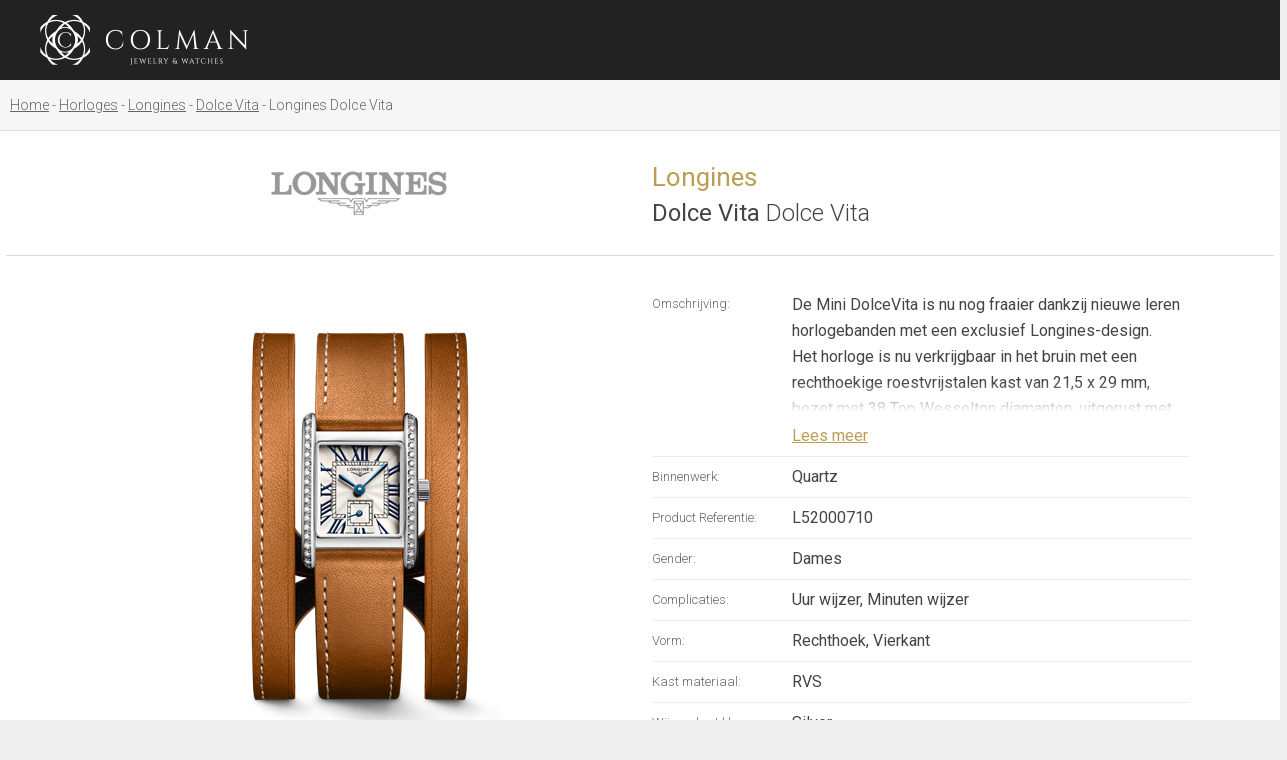

--- FILE ---
content_type: text/html; charset=utf-8
request_url: https://colman.be/nl/watches/Longines/Dolce_Vita/27456
body_size: 23891
content:

<!DOCTYPE html>
<html>
<head>
	<!-- Google Tag Manager -->
	<script>(function(w,d,s,l,i){w[l]=w[l]||[];w[l].push({'gtm.start':
	new Date().getTime(),event:'gtm.js'});var f=d.getElementsByTagName(s)[0],
	j=d.createElement(s),dl=l!='dataLayer'?'&l='+l:'';j.async=true;j.src=
	'https://www.googletagmanager.com/gtm.js?id='+i+dl;f.parentNode.insertBefore(j,f);
	})(window,document,'script','dataLayer','GTM-NJTKZLF');</script>
	<!-- End Google Tag Manager -->
	<meta http-equiv="X-UA-Compatible" content="IE=edge">
	<meta charset="utf-8" />
    <meta name="viewport" content="width=device-width">
	<meta name="format-detection" content="telephone=no">
    <title>Longines Dolce Vita Dolce Vita</title>
<meta property="og:title" content="Longines Dolce Vita Dolce Vita"/>
<meta property="og:image" content="https://colman.be/uploads/images/products/big/watch-collection-longines-mini-dolcevita-l5-200-0-71-0-1712252728_da11d291-c6b5-4c45-97ae-9690d62cf35b.png"/>
<meta name="description" content="De Mini DolceVita is nu nog fraaier dankzij nieuwe leren horlogebanden met een exclusief Longines-design.

Het horloge is nu verkrijgbaar in het bruin met een rechthoekige roestvrijstalen kast van 21,5 x 29 mm, bezet met 38 Top Wesselton diamanten, uitgerust met een uiterst precies L178 quartz-uurwerk en waterbestendig tot 3 bar (30 meter). Dit model met zilverkleurige flinqu&eacute;-wijzerplaat en geverfde Romeinse cijfers beschikt over een elegante dubbele band van beige-goud Nappaleer met ivoorkleurige bovenstiksels en een stalen tonggesp.
" />
<meta property="og:description" content="De Mini DolceVita is nu nog fraaier dankzij nieuwe leren horlogebanden met een exclusief Longines-design.

Het horloge is nu verkrijgbaar in het bruin met een rechthoekige roestvrijstalen kast van 21,5 x 29 mm, bezet met 38 Top Wesselton diamanten, uitgerust met een uiterst precies L178 quartz-uurwerk en waterbestendig tot 3 bar (30 meter). Dit model met zilverkleurige flinqu&eacute;-wijzerplaat en geverfde Romeinse cijfers beschikt over een elegante dubbele band van beige-goud Nappaleer met ivoorkleurige bovenstiksels en een stalen tonggesp.
"/>
<meta property="og:site_name" content=""/>
<meta property="og:type" content="Website"/>
<link rel="canonical" href="https://colman.be/nl/watches/make/model/Longines/Dolce_Vita/27456"/>
<link rel="alternate" hreflang="en-gb" href="https://colman.be/en/watches/make/model/Longines/Dolce_Vita/27456"/>
<link rel="alternate" hreflang="en-us" href="https://colman.be/en/watches/make/model/Longines/Dolce_Vita/27456"/>
<link rel="alternate" hreflang="en" href="https://colman.be/en/watches/make/model/Longines/Dolce_Vita/27456"/>
<link rel="alternate" hreflang="nl-be" href="https://colman.be/nl/watches/make/model/Longines/Dolce_Vita/27456"/>
<link rel="alternate" hreflang="nl-nl" href="https://colman.be/nl/watches/make/model/Longines/Dolce_Vita/27456"/>
<link rel="alternate" hreflang="nl" href="https://colman.be/nl/watches/make/model/Longines/Dolce_Vita/27456"/>
<link rel="alternate" hreflang="x-default" href="https://colman.be/en/watches/make/model/Longines/Dolce_Vita/27456"/>

	<link rel="apple-touch-icon" sizes="180x180" href="/apple-touch-icon.png">
	<link rel="icon" type="image/png" sizes="32x32" href="/favicon-32x32.png">
	<link rel="icon" type="image/png" sizes="16x16" href="/favicon-16x16.png">
	<link rel="manifest" href="/site.webmanifest">
	<link rel="mask-icon" href="/safari-pinned-tab.svg" color="#ba9f53">
	<meta name="msapplication-TileColor" content="#222">
	<meta name="theme-color" content="#222">
	<link rel="preconnect" href="https://fonts.googleapis.com">
	<link rel="preconnect" href="https://fonts.gstatic.com" crossorigin>
	<link href="https://fonts.googleapis.com/css2?family=Roboto:wght@300;400;500;700&display=swap" rel="stylesheet">
	<link href="https://fonts.googleapis.com/css2?family=Roboto+Slab:wght@700&display=swap" rel="stylesheet">
	<link href="https://yourdailydrive.com/fontawesome/fontawesome-all.min.css" rel="stylesheet" crossorigin="anonymous" media="print" onload="this.media='all'">
	<link href="https://cdnjs.cloudflare.com/ajax/libs/select2/4.0.6-rc.0/css/select2.min.css" rel="stylesheet" media="print" onload="this.media='all'"/>
	<link rel="stylesheet" href="https://code.jquery.com/mobile/1.4.5/jquery.mobile-1.4.5.min.css" media="print" onload="this.media='all'" />
	<link rel="stylesheet" href="https://cdn.jsdelivr.net/gh/orestbida/cookieconsent@v2.8.9/dist/cookieconsent.css" media="print" onload="this.media='all'">
	<link href="/css/default.css?v=59" rel="stylesheet" />
	<script src="//ajax.googleapis.com/ajax/libs/jquery/1.11.1/jquery.min.js"></script>
	<script src="https://cdnjs.cloudflare.com/ajax/libs/select2/4.0.6-rc.0/js/select2.min.js"></script>
	<script src="/scripts/ecom.js?v=8" ></script>
	<script type='application/ld+json'>
	{
	  "@context": "http://www.schema.org",
	  "@type": "JewelryStore",
	  "name": "Colman",
	  "url": "https://colman.be/",
	  "sameAs": [
		 "https://www.facebook.com/ColmanAntwerpen/"
	  ],
	  "logo": "https://colman.be/images/logo.png",
      "description":"Colman verwelkomt u in Antwerpen, Brussel en Knokke. Stijl & uitstraling typeren
onze ruime collectie exclusieve uurwerken van topmerken. Colman staat bekend voor een rijke traditie, ruim aanbod en persoonlijk advies.",
	  "image": "https://colman.be/media/11911/a01.jpg",
	  "priceRange": "$$$$",
	  "address": [
			{
		 "@type": "PostalAddress",
		 "streetAddress": "Eiermarkt 7",
		 "addressLocality": "Antwerpen",
		 "postalCode": "2000",
		 "addressCountry": "België"
	  },
	{
		 "@type": "PostalAddress",
		 "streetAddress": "Elizabetlaan 17",
		 "addressLocality": "Knokke",
		 "postalCode": "8300",
		 "addressCountry": "België"
	  },
	{
		 "@type": "PostalAddress",
		 "streetAddress": "Place du Grand Sablon 20",
		 "addressLocality": "Brussel",
		 "postalCode": "1000",
		 "addressCountry": "België"
	  }
		],
	  "geo": {
		 "@type": "GeoCoordinates",
		 "latitude": "51.2195582",
		 "longitude": "4.4007605"
	  },
	  "hasMap": "https://www.google.be/maps/place/Colman/@51.2195546,4.4008356,17z/data=!3m1!4b1!4m5!3m4!1s0x47c3f6f773f6f733:0x3db7596fc984270a!8m2!3d51.2195513!4d4.4030243",
	   "openingHours": "Mo 10:00-18:00 Tu 10:00-18:00 We 10:00-18:00 Th 10:00-18:00 Fr 10:00-18:00 Sa 10:00-18:00",
	  "telephone": "+3232311111"
	}
	</script>
    
<link href="https://cdnjs.cloudflare.com/ajax/libs/lightgallery/1.2.21/css/lightgallery.css" rel="stylesheet" />
<script src="https://cdnjs.cloudflare.com/ajax/libs/lightgallery/1.2.21/js/lightgallery.min.js"></script>
<script src="https://cdnjs.cloudflare.com/ajax/libs/jquery-mousewheel/3.1.13/jquery.mousewheel.min.js"></script>
<script src="https://cdnjs.cloudflare.com/ajax/libs/lightgallery/1.2.21/js/lg-fullscreen.min.js"></script>
<script src="https://cdnjs.cloudflare.com/ajax/libs/lightgallery/1.2.21/js/lg-zoom.js"></script>
<script type="text/javascript">
    $(document).ready(function() {
		$("#lightgallery").lightGallery({download:false}); 
		$("select").not(".select2-flags").select2({
			minimumResultsForSearch: 15,
			width:"100%"
		});
		if ($(".readmore").length>0)
		{
			if ($(".readmore").outerHeight()>148)
			{
				$(".readmore").addClass("less");
				$(".readmore").next(".read-more-btn").show();
				$(".readmore").next(".read-more-btn").click(function(e){
					e.preventDefault();
					$(this).prev(".readmore").toggleClass("less");
					$(this).toggleClass("open");
				});
			}
		}
    });
</script>
<style>
	.lg-backdrop{background:#fff;}
	.lg-toolbar .lg-icon{color:#666;}
	.lg-toolbar .lg-icon:hover{color:#bc9d53;}
	.lg-toolbar{background-color:transparent;}
	.lg-actions .lg-next, .lg-actions .lg-prev{color:#666;background:rgba(0,0,0,0.15)}
	.lg-actions .lg-next:hover, .lg-actions .lg-prev:hover{color:#bc9d53;}
</style>

	<script>
		var selectedLanguage = 'NL';
		$(document).ready(function(){
			checkBasket();
			checkWishlist();
			$(".off-site-header a.close").click(function(e){e.preventDefault();$('body').removeClass("open-right");});
		});
		
		function matchStart(params, data) {
		  // If there are no search terms, return all of the data
		  if ($.trim(params.term) === '') {
			return data;
		  }

		  var modifiedData=null;
		  var parts = data.text.toUpperCase().split('|');
			$.each(parts, function( index, value ) {
				if (value.toUpperCase().indexOf(params.term.toUpperCase()) == 0) {
					modifiedData = data;
				}
			});
			
			return modifiedData;
		  
		}
		function toggle(ell)
		{
			$(".ddl").not(ell).not(".lang-ddl").slideUp(300);
			$(ell).slideToggle(300);
		}
	</script>
</head>
<body class="product-detail">
	<!-- Google Tag Manager (noscript) -->
	<noscript><iframe src="https://www.googletagmanager.com/ns.html?id=GTM-NJTKZLF"
	height="0" width="0" style="display:none;visibility:hidden"></iframe></noscript>
	<!-- End Google Tag Manager (noscript) -->
	
    <header>
		<a class="logo" href="/nl/" title="Colman jewelry and watches"><img src="/images/logo.png" alt="Colman jewelry and watches"/></a>
		<div class="menu-holder">
			<nav class="main-menu">
				<a href="/nl/jewels//">Juwelen</a><a href="/nl/watches/">Horloges</a><a href="/nl/rolex/">Rolex</a><a href="/nl/magazines/">Magazine</a><a href="/nl/about/">Over ons</a><a href="/nl/contact/">Contact</a>
			</nav>
		</div>
        <nav class="side-menu">
			<a title="View my bag" href="#" onclick="toggleBasket();return false;" class="basket"><i class="fal fa-shopping-cart"></i><em>0</em></a>
			<a href="/nl/private/wishlist/" class="wishlist"><i class="fal fa-heart"></i><em>0</em></a>
			
						<a class="login" href="#" onclick="jQuery('#popupLoginForm').fadeIn(300);return false;"><i class="fal fa-lock"></i></a>
				
            <a href="#" class="mob-mnu-btn" onclick="$('.mob-mnu').slideToggle(300); return false;"><i class="far fa-bars"></i></a>
			<div class="mobile-hide rolex"><div id= "rolex-retailer-clock"></div><a href="/nl/rolex/" class="clicker"></a></div>
			<script src="https://static.rolex.com/retailers/clock/retailercall.js"></script>
			<script>
			var rdp = new RolexRetailerClock();
			var rdpConfig = {
			dealerAPIKey: 'fe77293d52e9a39528f0a0d7c1fa342c',
			lang: 'NL',
			colour: 'silver'
			}
			try {
			rdp.getRetailerClock(rdpConfig);
			} catch (err) {}
			</script>
			<div class="langs">
			<div class="lang-ddl ddl"><a href="/en/watches/make/model/detail/">
	EN</a><a href="/nl/watches/make/model/detail/" class="active">
NL</a></div>
			</div>
        </nav>
        <div class="mob-mnu">
            <nav>
                <a href="/nl/jewels//">Juwelen</a><a href="/nl/watches/">Horloges</a><a href="/nl/rolex/">Rolex</a><a href="/nl/magazines/">Magazine</a><a href="/nl/about/">Over ons</a><a href="/nl/contact/">Contact</a>
            </nav>
			<div class="langs">
			<div class="lang-ddl ddl"><a href="/en/watches/make/model/detail/">
	EN</a><a href="/nl/watches/make/model/detail/" class="active">
NL</a></div>
			</div>
			<div class="rolex mobile"><div id="rolex-retailer-clock-mobile"></div><a href="/nl/rolex.aspx" class="clicker"></a></div>
			<script>
				$(document).ready(function(){
					setTimeout(function(){
					$("#rolex-retailer-clock-mobile").html($("#rolex-retailer-clock").html());
					},1000);
					
				});
			</script>
        </div>
    </header>
    <content>
        
<form method="post" action="/watches/make/model/detail.aspx?ID=27456&amp;lang=nl" id="ctl00">
<div class="aspNetHidden">
<input type="hidden" name="__VIEWSTATE" id="__VIEWSTATE" value="/[base64]/[base64]/[base64]/[base64]/[base64]/[base64]/[base64]/[base64]/[base64]/[base64]/[base64]/[base64]/[base64]/[base64]/[base64]/[base64]/[base64]/[base64]/[base64]/[base64]/[base64]/[base64]" />
</div>


<span itemscope itemtype="http://schema.org/Product" class="microdata">
  <meta itemprop="sku" content="L52000710"><span itemprop="brand" itemtype="https://schema.org/Brand" itemscope><meta itemprop="name" content="Longines"/></span><meta itemprop="model" content="Dolce Vita"><meta itemprop="name" content="Dolce Vita Dolce Vita"><meta itemprop="image" content="/uploads/images/products/big/watch-collection-longines-mini-dolcevita-l5-200-0-71-0-1712252728_da11d291-c6b5-4c45-97ae-9690d62cf35b.png"><meta itemprop="description" content="De Mini DolceVita is nu nog fraaier dankzij nieuwe leren horlogebanden met een exclusief Longines-design.

Het horloge is nu verkrijgbaar in het bruin met een rechthoekige roestvrijstalen kast van 21,5 x 29 mm, bezet met 38 Top Wesselton diamanten, uitgerust met een uiterst precies L178 quartz-uurwerk en waterbestendig tot 3 bar (30 meter). Dit model met zilverkleurige flinqu&eacute;-wijzerplaat en geverfde Romeinse cijfers beschikt over een elegante dubbele band van beige-goud Nappaleer met ivoorkleurige bovenstiksels en een stalen tonggesp.
"><span itemprop ="offers" itemscope itemtype="http://schema.org/Offer"><meta itemprop="price" content="4050.00"><meta itemprop="priceCurrency" content="EUR"></span><meta itemprop="logo" content="/uploads/logos/1fcc9954-dd7f-482a-a569-03448ac15b37.png">
</span>
	<input type="hidden" id="hdnProductId" value="27456
"/>

	 <div class="sub-header">
		 
<div class="breadcrumb">
    <div class="cc">
        <a href="/nl/"><span>Home</span></a><a href="/nl/watches/"><span>Horloges</span></a><a href="/nl/watches/Longines/"><span>Longines</span></a><a href="/nl/watches/Longines/Dolce_Vita/"><span>Dolce Vita</span></a>Longines Dolce Vita
    </div>
</div>



		 <div class="cc">
	 	
<script>
    $(document).ready(function () {
        $('#goback').attr('href', '/nl/watches/' + location.search);
    });
</script>
 <div class="product-actions">
    <a id="ContentPlaceHolderDefault_body_ProductActions_16_btnBack" href="/nl/watches/Longines/Dolce-Vita/27457"><i class="fal fa-angle-left"></i></a>
    <a href="#" id="goback"><i class="fal fa-times"></i></a>
    <a id="ContentPlaceHolderDefault_body_ProductActions_16_btnNext" href="/nl/watches/Longines/Conquest/27455"><i class="fal fa-angle-right"></i></a>
</div>

		 </div>
	 </div>
 <div class="bg-white detail">
            <div class="cc small">
                <div class="row-flex g5">
                    <div class="col xl-6 sm-12">
                        <div class="img-v-center">
							<img src="/uploads/logos/1fcc9954-dd7f-482a-a569-03448ac15b37.png
?h=100" style="opacity:0.4"/>
                        </div>
                    </div>
                    <div class="col xl-6 sm-12">
						<h1>Longines
<br/>
							
							<span class="small-title"><strong>Dolce Vita
</strong> Dolce Vita
</span></h1>
					</div>
                </div>
            </div>
            <hr />
            <div class="cc small">
                <div class="detail-specs">
                    <div class="row-flex g5">
                        <div class="col xl-6 sm-12 img">
                            <div class="img-center" id="lightgallery">
								
                                <a href="/files/watch-collection-longines-mini-dolcevita-l5-200-0-71-0-1712252728_da11d291-c6b5-4c45-97ae-9690d62cf35b/Longines-Mini-DolceVita-.png" id="ContentPlaceHolderDefault_body_ImageViewer_22_aBigImg" class="img-center" data-rel="lightbox"><picture><source srcset="/files/watch-collection-longines-mini-dolcevita-l5-200-0-71-0-1712252728_da11d291-c6b5-4c45-97ae-9690d62cf35b/Longines-Mini-DolceVita-.png.webp?w=500" /><img id="ContentPlaceHolderDefault_body_ImageViewer_22_imgProduct" itemprop="image" src="/files/watch-collection-longines-mini-dolcevita-l5-200-0-71-0-1712252728_da11d291-c6b5-4c45-97ae-9690d62cf35b/Longines-Mini-DolceVita-.png?w=500" alt="Longines Dolce Vita Dolce Vita" /></picture></a>
<a href="/uploads/images/products/big/longines-mini-dolcevita-l5-200-0-71-0-detailed-view-1631x2000-101-1712252728_d7878a3e-8de9-4770-89c5-82b143baf2df.png" class="hidden"></a><a href="/uploads/images/products/big/longines-mini-dolcevita-l5-200-0-71-0-detailed-view-1644x2000-103-1713825020_3197b2ef-e118-4e5a-8ec5-3cffd0def6ab.png" class="hidden"></a>
                            </div>
                        </div>
                        <div class="col xl-6 sm-12">
                            
<div class="line"><label>Omschrijving:</label><span class="readmore" itemprop="description"><p>De Mini DolceVita is nu nog fraaier dankzij nieuwe leren horlogebanden met een exclusief Longines-design.</p>

<p>Het horloge is nu verkrijgbaar in het bruin met een rechthoekige roestvrijstalen kast van 21,5 x 29 mm, bezet met 38 Top Wesselton diamanten, uitgerust met een uiterst precies L178 quartz-uurwerk en waterbestendig tot 3 bar (30 meter). Dit model met zilverkleurige flinqu&eacute;-wijzerplaat en geverfde Romeinse cijfers beschikt over een elegante dubbele band van beige-goud Nappaleer met ivoorkleurige bovenstiksels en een stalen tonggesp.</p>
</span>
    <a href="#" class="read-more-btn" style="display:none;"><span class="more-btn">Lees meer</span><span class="less-btn">Lees minder</span></a>
</div>
<div class="line"><label>Binnenwerk:</label><span>Quartz</span></div><div class="line"><label>Product Referentie:</label><span>L52000710</span></div><div class="line"><label>Gender:</label><span>Dames</span></div><div class="line"><label>Complicaties:</label><span>Uur wijzer, Minuten wijzer</span></div><div class="line"><label>Vorm:</label><span>Rechthoek, Vierkant</span></div><div class="line"><label>Kast materiaal:</label><span>RVS</span></div><div class="line"><label>Wijzerplaat kleur:</label><span>Silver</span></div><div class="line"><label>Diameter:</label><span>21.50 X 29.00 mm</span></div><div class="line"><label>Type sluiting:</label><span>Gesp sluiting</span></div><div class="line"><label>Materiaal band:</label><span>Kalfsleder</span></div>
<div id="ContentPlaceHolderDefault_body_Details_23_lblPrice" class="line price"><label>Prijs:</label><span>€  4 050</span></div>


							<div class="varriantfields">
									

								</div>
							<div class="promo">
								
							</div>
							<div class="basket-actions" >
								<div class="no-stock" style="display:none

;

">
									<i class="fal fa-clock"></i>Dit artikel is niet voorradig, aarzel niet ons te <a href="https://colman.be/NL/contact/">contacteren</a> voor verdere info.
								</div>
								<div style="display:block

">
									<div class="addtobasket" style="display:none

">
										<a href="/NL/contact.aspx" class="icon-button"><i class="far fa-comment-alt"></i>Contacteer ons</a>
									</div>
								</div>
								<div style="display:none

">
									<div class="no-stock"><i class="fal fa-check"></i>Dit artikel kan niet online gekocht worden. <a href="https://colman.be/NL/contact/"><br>Contacteer ons</a> vrijblijvend voor een afspraak.</div>
									<div class="addtobasket">
										<a href="/NL/contact.aspx" class="icon-button"><i class="far fa-comment-alt"></i>Contacteer ons</a>
									</div>
								</div>
								<div style="display:block

">
									<div style="display:block

">
										<div class="addtobasket" style="display:block

">
											<a href="#" class="cta text-small" onclick="addToBasket(27456
);return false;">
												<i class="fal fa-shopping-cart"></i>Bestellen
											</a>
										</div>
									</div>
								</div>
								<div class="addtolist">
									<a href="#" class="icon-button" onclick="addToWishlist(27456
);return false;">
										<i class="fal fa-heart"></i>
										<span>Zet op verlanglijst</span>
									</a>
									<a href="/NL/private/wishlist.aspx" class="icon-button added">
									<i class="fas fa-heart"></i>
									<span>Op verlanglijst</span>
								</a>
								</div>
							</div>
							
<div class="product-locations">
    <div class="product-locations-title">
        Te koop in:
    </div>
    <div class="product-locations-ctas">
        <a href="/NL/contact/knokke/">Knokke</a>
    </div>
</div>


                        </div>
                    </div>
                </div>
            </div>
            <hr />
        </div>
        <div class="cc">
            
<script>
    var selectedEll = null;
    var selectedBrand = 0;
    var selectionTemplate = "<div class=\"selection\"><a href=\"#\" onclick=\"selectWatches();return false;\">Uurwerken</a><a href=\"#\" onclick=\"selectJuwalary();return false;\">Juwelen</a></div>";
    function checkForward(ell, brand)
    {
        $(".selection").slideUp(200, function () { $(".selection").remove();});
        selectedEll = ell;
        selectedBrand = brand;
        $.ajax({
            type: "POST",
            url: "/jsonServices.aspx/CheckForward",
            data: '{brand:' + brand + ',watches:1,juwalary:38,lang:1}',
            contentType: "application/json; charset=utf-8", //Set Content-Type 
            dataType: "json" // Set return Data Type
        }).done(function (msg) {
            if (msg.d == "both")
            {
                $(selectedEll).parent().append(selectionTemplate);
                $(".selection").slideDown(300);
            }
            else if (msg.d == "watches") {
                document.location.href = "/NL/watches/?ma=" + selectedBrand;
            }
            else if (msg.d == "juwalary") {
                document.location.href = "/NL/jewels//?ma=" + selectedBrand;
            }
        });
    }
    function selectWatches()
    {
        document.location.href = "/NL/watches/?ma=" + selectedBrand;
    }
    function selectJuwalary()
    {
        document.location.href = "/NL/jewels//?ma=" + selectedBrand;
    }
</script>
<div class="brands">
<h2>Onze merken</h2>
<div class="row-flex g5">
    <div class="col xl-2 lg-3 md-4 xs-6"><div class="brand-holder"><a href ="/nl/rolex/"><img src="https://colman.be/uploads/logos/ce933200-b30d-44c3-bf7d-34b32b885826.png?w=180&h=100" alt="Rolex" loading='lazy'/></a></div></div><div class="col xl-2 lg-3 md-4 xs-6"><div class="brand-holder"><a href ="/nl/brands/adolfo-courrier/"><img src="https://colman.be/uploads/logos/1cf0be47-c374-4f08-87c4-2a72f4f6e2f1.jpg?w=180&h=100" alt="Adolfo Courrier" loading='lazy'/></a></div></div><div class="col xl-2 lg-3 md-4 xs-6"><div class="brand-holder"><a href ="/nl/brands/antonellis"><img src="https://colman.be/uploads/logos/f89a7c2a-2c1d-42c3-80e3-8176cf4e5c10.png?w=180&h=100" alt="Antonellis" loading='lazy'/></a></div></div><div class="col xl-2 lg-3 md-4 xs-6"><div class="brand-holder"><a href ="/nl/brands/arnoldandson/"><img src="https://colman.be/uploads/logos/9a899a79-d50b-4ad7-af3e-ffb5b096f500.png?w=180&h=100" alt="Arnold & Son" loading='lazy'/></a></div></div><div class="col xl-2 lg-3 md-4 xs-6"><div class="brand-holder"><a href ="/nl/brands/baume-mercier/"><img src="https://colman.be/uploads/logos/e231b9fd-b881-4074-90ec-b9898f8622b7.png?w=180&h=100" alt="Baume & Mercier" loading='lazy'/></a></div></div><div class="col xl-2 lg-3 md-4 xs-6"><div class="brand-holder"><a href ="/nl/brands/bell-ross/"><img src="https://colman.be/uploads/logos/b09ecba3-c44f-485d-a778-2bce3dadab10.png?w=180&h=100" alt="Bell & Ross" loading='lazy'/></a></div></div><div class="col xl-2 lg-3 md-4 xs-6"><div class="brand-holder"><a href ="/nl/brands/bernard-favre/"><img src="https://colman.be/uploads/logos/3cf68f44-84d4-473a-bbe8-81f1c60d065c.png?w=180&h=100" alt="Bernard Favre" loading='lazy'/></a></div></div><div class="col xl-2 lg-3 md-4 xs-6"><div class="brand-holder"><a href ="/nl/brands/blancpain"><img src="https://colman.be/uploads/logos/9310e676-a818-4a07-8bc4-bbe8e4bc47bb.png?w=180&h=100" alt="Blancpain" loading='lazy'/></a></div></div><div class="col xl-2 lg-3 md-4 xs-6"><div class="brand-holder"><a href ="/nl/brands/breguet"><img src="https://colman.be/uploads/logos/b8266b26-f540-4b1d-8f21-976b328b790b.png?w=180&h=100" alt="Breguet" loading='lazy'/></a></div></div><div class="col xl-2 lg-3 md-4 xs-6"><div class="brand-holder"><a href ="/nl/brands/breitling/"><img src="https://colman.be/uploads/logos/b185a569-7d30-4cd5-bda7-465dd3ca7e07.png?w=180&h=100" alt="Breitling" loading='lazy'/></a></div></div><div class="col xl-2 lg-3 md-4 xs-6"><div class="brand-holder"><a href ="/nl/brands/breuning"><img src="https://colman.be/uploads/logos/b7f34d4d-3210-4b65-8c1d-925b683f36a1.png?w=180&h=100" alt="Breuning" loading='lazy'/></a></div></div><div class="col xl-2 lg-3 md-4 xs-6"><div class="brand-holder"><a href ="/nl/brands/bron"><img src="https://colman.be/uploads/logos/dc99cb57-a5bf-402d-bcfb-49d56221e01c.png?w=180&h=100" alt="Bron" loading='lazy'/></a></div></div><div class="col xl-2 lg-3 md-4 xs-6"><div class="brand-holder"><a href ="/nl/brands/buben-zorweg/"><img src="https://colman.be/uploads/logos/b21ef925-5f49-440e-af85-35db8784d7af.png?w=180&h=100" alt="Buben & Zörweg" loading='lazy'/></a></div></div><div class="col xl-2 lg-3 md-4 xs-6"><div class="brand-holder"><a href ="/nl/brands/buccellati"><img src="https://colman.be/uploads/logos/c70aaf50-003c-4dc2-9efa-3c7f19749b5a.png?w=180&h=100" alt="Buccellati" loading='lazy'/></a></div></div><div class="col xl-2 lg-3 md-4 xs-6"><div class="brand-holder"><a href ="/nl/brands/bvlgari"><img src="https://colman.be/uploads/logos/4c945065-9240-40cd-b21c-4cf9d56b5de1.png?w=180&h=100" alt="Bvlgari" loading='lazy'/></a></div></div><div class="col xl-2 lg-3 md-4 xs-6"><div class="brand-holder"><a href ="/nl/brands/casato/"><img src="https://colman.be/uploads/logos/3f8df043-85c1-4bc2-b3ad-847e44aee29d.png?w=180&h=100" alt="Casato" loading='lazy'/></a></div></div><div class="col xl-2 lg-3 md-4 xs-6"><div class="brand-holder"><a href ="/nl/brands/chanel/"><img src="https://colman.be/uploads/logos/0e3c9008-d680-4fd0-81de-88363bdafc4e.png?w=180&h=100" alt="CHANEL" loading='lazy'/></a></div></div><div class="col xl-2 lg-3 md-4 xs-6"><div class="brand-holder"><a href ="/nl/brands/chaumet/"><img src="https://colman.be/uploads/logos/ba274167-e8e4-4300-bb4f-90ede9931f4c.png?w=180&h=100" alt="Chaumet" loading='lazy'/></a></div></div><div class="col xl-2 lg-3 md-4 xs-6"><div class="brand-holder"><a href ="/nl/brands/choices/"><img src="https://colman.be/uploads/logos/10a09ee3-649c-41a6-81e0-eda77fd45206.png?w=180&h=100" alt="Choices" loading='lazy'/></a></div></div><div class="col xl-2 lg-3 md-4 xs-6"><div class="brand-holder"><a href ="/nl/brands/chopard/"><img src="https://colman.be/uploads/logos/07a2f2be-68c3-4182-ac03-d79e9a066bd1.png?w=180&h=100" alt="Chopard" loading='lazy'/></a></div></div><div class="col xl-2 lg-3 md-4 xs-6"><div class="brand-holder"><a href ="/nl/brands/christiaan-van-der-klaauw/"><img src="https://colman.be/uploads/logos/9cba01e6-7c2d-4cff-8c84-976aa7c0b95b.png?w=180&h=100" alt="Christiaan Van Der Klaauw" loading='lazy'/></a></div></div><div class="col xl-2 lg-3 md-4 xs-6"><div class="brand-holder"><a href ="/nl/brands/czapek"><img src="https://colman.be/uploads/logos/9dd3370b-afff-49f4-8a80-058137ff8adb.png?w=180&h=100" alt="Czapek" loading='lazy'/></a></div></div><div class="col xl-2 lg-3 md-4 xs-6"><div class="brand-holder"><a href ="/nl/brands/damaso/"><img src="https://colman.be/uploads/logos/23edf66a-8101-469e-bd28-6d419f3889a1.png?w=180&h=100" alt="Damaso" loading='lazy'/></a></div></div><div class="col xl-2 lg-3 md-4 xs-6"><div class="brand-holder"><a href ="#" onclick="checkForward(this,'4851');return false;" ><img src="https://colman.be/uploads/logos/f8edce2e-b216-4461-96d9-550fe3a7014c.jpg?w=180&h=100" alt="David Gotlib" loading='lazy'/></a></div></div><div class="col xl-2 lg-3 md-4 xs-6"><div class="brand-holder"><a href ="/nl/brands/dinh-van/"><img src="https://colman.be/uploads/logos/7441d9b7-4f6e-4958-bed3-f041d6f29dce.png?w=180&h=100" alt="Dinh Van" loading='lazy'/></a></div></div><div class="col xl-2 lg-3 md-4 xs-6"><div class="brand-holder"><a href ="/nl/brands/dries-criel-jewelry"><img src="https://colman.be/uploads/logos/73e80a58-3a34-4860-8499-34c617049057.png?w=180&h=100" alt="Dries Criel" loading='lazy'/></a></div></div><div class="col xl-2 lg-3 md-4 xs-6"><div class="brand-holder"><a href ="/nl/brands/franck-muller/"><img src="https://colman.be/uploads/logos/2bc6d95f-7eea-4c5c-b4dc-9a3dcf37f75e.png?w=180&h=100" alt="Franck Muller" loading='lazy'/></a></div></div><div class="col xl-2 lg-3 md-4 xs-6"><div class="brand-holder"><a href ="/nl/brands/fred/"><img src="https://colman.be/uploads/logos/fc49437c-e61c-4c03-a6c3-acb90fdf6691.png?w=180&h=100" alt="Fred" loading='lazy'/></a></div></div><div class="col xl-2 lg-3 md-4 xs-6"><div class="brand-holder"><a href ="/nl/brands/glashutte/"><img src="https://colman.be/uploads/logos/d0db12c8-7af2-4a42-b190-1c80217baf42.png?w=180&h=100" alt="Glashütte Original" loading='lazy'/></a></div></div><div class="col xl-2 lg-3 md-4 xs-6"><div class="brand-holder"><a href ="/nl/brands/hermes/"><img src="https://colman.be/uploads/logos/7cdfda7b-e9c6-46da-b764-7e0291464fb5.png?w=180&h=100" alt="Hermès" loading='lazy'/></a></div></div><div class="col xl-2 lg-3 md-4 xs-6"><div class="brand-holder"><a href ="#" onclick="checkForward(this,'6745');return false;" ><img src="https://colman.be/uploads/logos/04756ed7-a812-4edd-a66b-56173e49e5c1.png?w=180&h=100" alt="Isabelle Fa" loading='lazy'/></a></div></div><div class="col xl-2 lg-3 md-4 xs-6"><div class="brand-holder"><a href ="/nl/brands/Jaeger-LeCoultre/"><img src="https://colman.be/uploads/logos/c77bd098-70c9-4b5a-b385-670ebcc2bb7c.png?w=180&h=100" alt="Jaeger-LeCoultre" loading='lazy'/></a></div></div><div class="col xl-2 lg-3 md-4 xs-6"><div class="brand-holder"><a href ="/nl/brands/jbs/"><img src="https://colman.be/uploads/logos/3e528595-e3c0-4cca-9da8-920a06c6328b.png?w=180&h=100" alt="JBS" loading='lazy'/></a></div></div><div class="col xl-2 lg-3 md-4 xs-6"><div class="brand-holder"><a href ="/nl/brands/longines/"><img src="https://colman.be/uploads/logos/1fcc9954-dd7f-482a-a569-03448ac15b37.png?w=180&h=100" alt="Longines" loading='lazy'/></a></div></div><div class="col xl-2 lg-3 md-4 xs-6"><div class="brand-holder"><a href ="/nl/brands/messika/"><img src="https://colman.be/uploads/logos/d0f23a8c-1f1b-4517-a2d6-d6725a23cc63.png?w=180&h=100" alt="Messika" loading='lazy'/></a></div></div><div class="col xl-2 lg-3 md-4 xs-6"><div class="brand-holder"><a href ="/nl/brands/nanis/"><img src="https://colman.be/uploads/logos/2b99772a-6d95-42a4-a568-f4e0c09ec825.png?w=180&h=100" alt="Nanis" loading='lazy'/></a></div></div><div class="col xl-2 lg-3 md-4 xs-6"><div class="brand-holder"><a href ="/nl/brands/parmigiani-fleurier/"><img src="https://colman.be/uploads/logos/d8b00bcc-f7bc-4eb0-8fca-ca39d1f17d16.png?w=180&h=100" alt="Parmigiani Fleurier" loading='lazy'/></a></div></div><div class="col xl-2 lg-3 md-4 xs-6"><div class="brand-holder"><a href ="/nl/brands/pasquale-bruni/"><img src="https://colman.be/uploads/logos/a6133286-7c17-4d49-912c-b2d38686e938.png?w=180&h=100" alt="Pasquale Bruni" loading='lazy'/></a></div></div><div class="col xl-2 lg-3 md-4 xs-6"><div class="brand-holder"><a href ="/nl/brands/roberto-coin/"><img src="https://colman.be/uploads/logos/2335c0e7-1ca1-406a-9fda-bc0fa38a7d17.png?w=180&h=100" alt="Roberto Coin" loading='lazy'/></a></div></div><div class="col xl-2 lg-3 md-4 xs-6"><div class="brand-holder"><a href ="/nl/brands/serafino-consoli/"><img src="https://colman.be/uploads/logos/c2c47562-1a45-464b-ae07-ce82e94b0587.png?w=180&h=100" alt="Serafino Consoli" loading='lazy'/></a></div></div><div class="col xl-2 lg-3 md-4 xs-6"><div class="brand-holder"><a href ="/nl/brands/sevenfriday/"><img src="https://colman.be/uploads/logos/7b30e50d-512f-43e6-8b32-4606c0221861.png?w=180&h=100" alt="SevenFRIDAY" loading='lazy'/></a></div></div><div class="col xl-2 lg-3 md-4 xs-6"><div class="brand-holder"><a href ="/nl/brands/swiss-kubik/"><img src="https://colman.be/uploads/logos/8ef4c60c-119a-4009-b05d-bde2255174be.png?w=180&h=100" alt="Swiss Kubik" loading='lazy'/></a></div></div><div class="col xl-2 lg-3 md-4 xs-6"><div class="brand-holder"><a href ="/nl/brands/tagheuer/"><img src="https://colman.be/uploads/logos/ae29597a-acef-4d18-bc8f-d3a60d4232ec.png?w=180&h=100" alt="TAG Heuer" loading='lazy'/></a></div></div><div class="col xl-2 lg-3 md-4 xs-6"><div class="brand-holder"><a href ="/nl/brands/tamara-comolli/"><img src="https://colman.be/uploads/logos/7768d3e4-56df-456d-aef7-c4716d0a13ea.png?w=180&h=100" alt="Tamara Comolli" loading='lazy'/></a></div></div><div class="col xl-2 lg-3 md-4 xs-6"><div class="brand-holder"><a href ="/nl/brands/tudor/"><img src="https://colman.be/uploads/logos/ea039e68-9846-4752-9ca7-851cc56bd333.png?w=180&h=100" alt="Tudor" loading='lazy'/></a></div></div><div class="col xl-2 lg-3 md-4 xs-6"><div class="brand-holder"><a href ="/nl/brands/yoko-london/"><img src="https://colman.be/uploads/logos/6c3528fb-5cf1-4dda-9dcb-3a0c4f05ae6a.png?w=180&h=100" alt="Yoko London" loading='lazy'/></a></div></div><div class="col xl-2 lg-3 md-4 xs-6"><div class="brand-holder"><a href ="/nl/brands/zenith/"><img src="https://colman.be/uploads/logos/2c1d0956-2d95-4aa2-bade-f6cfca56a36a.png?w=180&h=100" alt="Zenith" loading='lazy'/></a></div></div>
</div>
</div>

		</div>
	
<div class="aspNetHidden">

	<input type="hidden" name="__VIEWSTATEGENERATOR" id="__VIEWSTATEGENERATOR" value="CA0B0334" />
</div></form>

    </content>
    <footer>
        <div class="cc">
            <div class="row g5">
                <div class="col xl-2 lg-3 md-4 xs-6 footer-location"><strong>Colman Antwerpen</strong><p>Eiermarkt 7<br />2000 Antwerpen - België</p><p><a href="tel:+32 3 231 11 11">+32 3 231 11 11</a><br /><a href="mailto:antwerpen@colman.be">antwerpen@colman.be</a></p>BE0646.673.957<br /><br /></div><div class="col xl-2 lg-3 md-4 xs-6 footer-location"><strong>Espace Rolex</strong><p>Eiermarkt 9<br />2000 Antwerpen - België</p><p><a href="tel:+32 3 231 11 11">+32 3 231 11 11</a><br /><a href="mailto:rolex@colman.be">rolex@colman.be</a></p>BE0646.673.957<br /><br /></div><div class="col xl-2 lg-3 md-4 xs-6 footer-location"><strong>Colman Knokke</strong><p>Elizabetlaan 17<br />8300 Knokke - België</p><p><a href="tel:+32 50 96 96 44">+32 50 96 96 44</a><br /><a href="mailto:knokke@colman.be">knokke@colman.be</a></p>BE 0646.670.789<br /><br /></div><div class="col xl-2 lg-3 md-4 xs-6 footer-location"><strong>Messika Boutique</strong><p>Place du Grand Sablon 20<br />1000 Brussel- België</p><p><a href="tel:+32 2 669 88 80">+32 2 669 88 80</a><br /><a href="mailto:messika@colman.be">messika@colman.be</a></p>BE0688.627.150<br /><br /></div><div class="col xl-2 lg-3 md-4 xs-6 footer-location"><strong>Jaeger-LeCoultre Boutique</strong><p>Schuttershofstraat 37<br />2000 Antwerpen - België</p><p><a href="tel:+32 3 269 99 99">+32 3 269 99 99</a><br /><a href="mailto:jaeger-lecoultre@colman.be">jaeger-lecoultre@colman.be</a></p>BE0646.673.957<br /><br /></div><div class="col xl-2 lg-3 md-4 xs-6 footer-location"><strong>Tag Heuer Boutique</strong><p>Place du Grand Sablon 19<br />1000 Brussel - België</p><p><a href="tel:+32 2 369 22 22">+32 2 369 22 22</a><br /><a href="mailto:tagheuer@colman.be">tagheuer@colman.be</a></p>BE0688.627.150<br /><br /></div>
                 <div class="col xl-2 lg-12">
					 <strong>Klantenservice</strong>
					 <div class="footer-navi">
						 <a href="/nl/order/">Bestellen</a><a href="/nl/pay/">Betalen</a><a href="/nl/delivery/">Verzenden</a><a href="/nl/return/">Retourneren &amp; Klachten</a>
					 </div>
				</div>
                <div class="col xl-12 social-row">
                    		<div class="social">
                                <a target="_blank" href="https://www.facebook.com/Colman-Antwerpen-358975419813"><i class="fab fa-facebook"></i></a>
                                <a target="_blank" href="https://twitter.com/colmanantwerp"><i class="fab fa-twitter"></i></a>
                         		<a target="_blank" href="https://nl.pinterest.com/colmanwatches/"><i class="fab fa-pinterest"></i></a>
                                <a target="_blank" href="https://www.instagram.com/colman.jewelry.watches/"><i class="fab fa-instagram"></i></a>
                            </div>
                        	
                </div>
            </div>
            <div class="row g5">
                <div class="col xl-12">
                    <div class="copyright">
						&copy;2026 Colman - All rights reserved  | <a href="/nl/terms/">Algemene voorwaarden</a> | <a href="/nl/privacy/">Privacy policy</a> | <a href="/nl/cookies/">Cookies</a> | website by <a href="http://webwave.be" target="_blank">webwave</a>
                    </div>
                </div>
            </div>
        </div>
    </footer>
	
	<div class="popup-overlay" id="popupLoginForm" style="display:none;">
		<div class="popup" id="popupLogin">
			<div class="popup-header">
				<h2>Login</h2>
				<div class="tools">
					<div class="tools-menu-holder">
						<a class="tools-menu-btn" href="#" onclick="jQuery('.popup-overlay').fadeOut(300);return false;"><i class="fal fa-times"></i></a>
					</div>
				</div>
			</div>
			<div class="popup-content">
				<div class="form">
					<div class="msg-error" id="divValidationError">
						Uw account is nog niet actief. Klik <a href="#" onclick="resendActivation();return false;">hier</a> om de activatiemail opnieuw te versturen.
					</div>
					<div class="msg-error" id="divError">
						E-mailadres of paswoord niet geldig
					</div>
					<div class="input-group">
						<label>Uw login</label>
						<input type="text" id="txtUsername" placeholder="Uw e-mailadres"/>
					</div>
					<div class="input-group">
						<label>Paswoord</label>
						<input type="password" id="txtPassword" placeholder="Uw paswoord"/>
					</div>
					<div class="input-group">
						<div class="chk">
						<input type="checkbox" id="chkRemember"/><label for="chkRemember">Ingelogd blijven op dit apparaat</label>
						</div>
					</div>
					<div class="input-btns">
						<a href="#" onclick="doLogin();return false;" class="cta pull-left"><span>Login</span></a>
						<div class="pull-right">
							<a href="#" onclick="jQuery('#popupLogin').fadeOut(300,function(){jQuery('#popupPassword').fadeIn(300);});return false;">Paswoord vergeten?</a>
						</div>
					</div>
				</div>
				<div class="popup-footer">
					Nog geen account?&nbsp;<a href="/nl/register/">Registreer hier</a>
				</div>
			</div>
		</div>
		<div class="popup" id="popupPassword" style="display:none;">
			<div class="popup-header">
				<h2>Paswoord vergeten?</h2>
				<div class="tools">
					<div class="tools-menu-holder">
						<a class="tools-menu-btn" href="#" onclick="jQuery('#popupPassword').fadeOut(300,function(){jQuery('#popupLogin').fadeIn(300)});;return false;"><i class="fal fa-times"></i></a>
					</div>
				</div>
			</div>
			<div class="popup-content">
				<div class="form">
					<div class="msg-error" id="divPaswordError">
						Dit e-mailadres is niet gekend
					</div>
					<div class="input-group">
						<label>Uw login</label>
						<input type="text" id="txtPasswordUsername" placeholder="Uw e-mailadres"/>
					</div>
					<div class="input-btns">
						<a href="#" onclick="requestPassword();return false;" class="cta pull-left"><span>Verstuur</span></a>
					</div>
				</div>
			</div>
		</div>
		<div class="popup" id="popupPasswordSuccess" style="display:none;">
			<div class="popup-header">
				<h2>Verstuurd !</h2>
				<div class="tools">
					<div class="tools-menu-holder">
						<a class="tools-menu-btn" href="#" onclick="jQuery('#popupPasswordSuccess').fadeOut(300,function(){jQuery('#popupLogin').fadeIn(300)});return false;"><i class="fal fa-times"></i></a>
					</div>
				</div>
			</div>
			<div class="popup-content">
				<p>Er werd een e-mail gestuurd naar het door u opgegeven e-mailadres. Deze bevat een link waarmee u uw paswoord opnieuw kan instellen.</p>
<p>Mail niet ontvangen binnen de 10 minuten? Check dan zeker uw spamfolder.</p>
				<div class="tc">
					<a href="#" onclick="jQuery('#popupPasswordSuccess').fadeOut(300,function(){jQuery('#popupLogin').fadeIn(300)});return false;" class="cta"><span>Sluit</span></a>
				</div>
			</div>
		</div>
	</div>
	<div class="modal-overlay" onclick="$('body').removeClass('open-right');"></div>
	<div class="off-site right" id="pnlBasket">
		<div class="off-site-header">
		<div class="off-site-title">Winkelmandje</div>
			<a href="#" class="close"><i class="fal fa-times"></i></a>
		</div>
		<div class="basket-item-template">
					<a href="[url]" class="basket-popup-item">
							<div class="content">
								<div class="img">
									<img src="[img]?w=50" alt="item" loading="lazy">
								</div>
								<strong>[line1]</strong>
								[line2]
							</div>
							<div class="price">
								[price]
								<span>[quantity]</span>
							</div>
					</a>
					</div>
					<div class="basket-popup-items">
						
					</div>
					<div class="basket-popup-totals">
						<div class="basket-popup-totals-row">
							<label>
								Totaal
								<em>Inclusief BTW</em>
							</label>
							<span class="total"></span>
						</div>
						
					</div>
					<div class="basket-popup-empty" style="display:none">
						<p>Uw winkelmandje bevat geen producten.</p>

					</div>
					<div class="basket-popup-footer">
						<a href="/nl/basket/" class="cta no-bg">Aanpassen</a>
						<a href="/nl/basket/checkout/" class="cta gold"><span>Bestel nu</span></a>
					</div>
		
	</div>
	<div id="ContentPlaceHolderDefault_CookieBannerV2_88_pnlBanner">
	
    <script defer src="https://cdn.jsdelivr.net/gh/orestbida/cookieconsent@v2.8.9/dist/cookieconsent.js"></script>
    <script>
        // Define dataLayer and the gtag function.
        window.dataLayer = window.dataLayer || [];
        function gtag() { dataLayer.push(arguments); }

        function AnalyticsConsentGranted() {
            gtag('consent', 'update', {
                'analytics_storage': 'granted'
            });
        }
        function TargetingConsentGranted() {
            gtag('consent', 'update', {
                'ad_storage': 'granted',
                'ad_user_data': 'granted'
            });
        }
        function PersonalisationGranted() {
            gtag('consent', 'update', {
                'ad_storage': 'granted',
                'ad_personalization': 'granted'
            });
        }
        function AnalyticsConsentRevoked() {
            gtag('consent', 'update', {
                'analytics_storage': 'denied'
            });
        }
        function TargetingConsentRevoked() {
            gtag('consent', 'update', {
                'ad_storage': 'denied',
                'ad_user_data': 'denied'
            });
        }
        function PersonalisationRevoked() {
            gtag('consent', 'update', {
                'ad_personalization': 'denied'
            });
        }
        function grandRolex() {
            setCookie("rlx-consent", 'true', 30);
        }
        function revokeRolex() {
            setCookie("rlx-consent", 'false', 30);
        }
        window.addEventListener('load', function () {

            setCookie("rlx-consent", 'false', 30);
            // Default ad_storage to 'denied'.
            gtag('consent', 'default', {
                'ad_storage': 'denied',
                'ad_user_data': 'denied',
                'ad_personalization': 'denied',
                'analytics_storage': 'denied'
            });

            revokeFBQ();
            revokeRolex();

            // obtain plugin
            var cc = initCookieConsent();

            // run plugin with your configuration
            cc.run({
                current_lang: 'en',
                autoclear_cookies: true,                   // default: false
                page_scripts: true,                        // default: false
                gui_options: {
                    consent_modal: {
                        layout: 'box',               // box/cloud/bar
                        position: 'bottom left'         // enable to invert buttons
                    }
                },
                autorun: true,
                onAccept: function (cookie) {
                    if (cc.allowedCategory('analytics')) {
                        AnalyticsConsentGranted();
                        grandRolex();
                    }
                    else {
                        AnalyticsConsentRevoked();
                        revokeRolex();
                    }
                    if (cc.allowedCategory('targeting')) {
                        TargetingConsentGranted();
                        PersonalisationGranted();
                        grantFBQ();
                    }
                    else {
                        TargetingConsentRevoked();
                        PersonalisationRevoked();
                        revokeFBQ();
                    }
                   
                },

                languages: {
                    'en': {
                        consent_modal: {
                            title: "Deze website maakt gebruik van cookies",
                            description: "<p>Wij, en derde partijen, maken op onze website gebruik van cookies. Wij gebruiken cookies voor het bijhouden van statistieken, om jouw voorkeuren op te slaan, maar ook voor marketingdoeleinden (bijvoorbeeld het afstemmen van advertenties). Je voorkeuren kan je <button class='cc-link' data-cc='c-settings'>hier aanpassen</button>.</p><p>Door op &lsquo;Accepteren en doorgaan&rsquo; te klikken, ga je akkoord met het gebruik van alle cookies zoals omschreven in onze&nbsp;<a href='/nl/privacy/'>privacy- en cookiebeleid</a>.</p>",
                            primary_btn: {
                                text: "Accepteren en doorgaan",
                                role: 'accept_all'              // 'accept_selected' or 'accept_all'
                            },
                            secondary_btn: {
                                text: "Alleen noodzakelijke",
                                role: 'accept_necessary'        // 'settings' or 'accept_necessary'
                            },
                        },
                        settings_modal: {
                            title: "Beheer uw voorkeuren",
                            save_settings_btn: "Voorkeur opslaan",
                            accept_all_btn: "Accepteren en doorgaan",
                            reject_all_btn: "Alleen noodzakelijke",
                            close_btn_label: 'Close',
                            cookie_table_headers: [
                                { col1: 'Name' },
                                { col2: 'Domain' },
                                { col3: 'Expiration' },
                                { col4: 'Description' }
                            ],
                            blocks: [
                                {
                                    title: "Cookie gebruik",
                                    description: "<p>We gebruiken cookies voor de basis functionaliteit van de website en om uw ervaring te verbteren. U kan per categorie kiezen of deze cookies gebruikt mogen worden of niet.</p><p>Voor meer details ivm de gebruikte cookies kan u onze&nbsp;<a href='/nl/privacy/'>privacy verklaring</a>&nbsp;lezen.</p>"
                                }, {
                                    title: "Noodzakelijke cookies",
                                    description: "<p>Deze cookies zijn noodzakelijk voor de werking van de site.</p>",
                                    toggle: {
                                        value: 'necessary',
                                        enabled: true,
                                        readonly: true
                                    }
                                }, {
                                    title: "Functionele cookies",
                                    description: "<p>Functionele cookies zorgen voor een betere surfervaring, zo kunnen we&nbsp;informatie onthouden die van invloed is op het gedrag en de vormgeving van de website, zoals de taal van je voorkeur of de regio waar je woont.</p>",
                                    toggle: {
                                        value: 'functional',
                                        enabled: true,
                                        readonly: false
                                    }
                                }, {
                                    title: "Performantie en analyse",
                                    description: "<p>These cookies allow the website to remember the choices you have made in the past</p>",
                                    toggle: {
                                        value: 'analytics',     // your cookie category
                                        enabled: false,
                                        readonly: false
                                    }
                                }, {
                                    title: "Reclame en targeting",
                                    description: "<p>These cookies collect information about how you use the website, which pages you visited and which links you clicked on. All of the data is anonymized and cannot be used to identify you</p>",
                                    toggle: {
                                        value: 'targeting',
                                        enabled: false,
                                        readonly: false
                                    }
                                }
                            ]
                        }
                    }
                }
            });
        });
        var isFBQRevoked = false;
        var isFBQGranted = false;

        function revokeFBQ() {
            if (typeof fbq !== 'undefined') {
                fbq('consent', 'revoke');
                isFBQRevoked = true;
            } else {
                setTimeout(function () {
                    revokeFBQ();
                }, 100)
            }
        }

        function grantFBQ() {
            if (!isFBQGranted) {
                if (typeof fbq !== 'undefined' && isFBQRevoked) {
                    fbq('consent', 'grant');
                    isFBQGranted = true;
                } else {
                    setTimeout(function () {
                        grantFBQ();
                    }, 100)
                }
            }
        }



    </script>

</div>


</body>
</html>


--- FILE ---
content_type: text/css
request_url: https://colman.be/css/default.css?v=59
body_size: 29879
content:
progress, sub, sup {
    vertical-align: baseline
}

button, hr, input {
    overflow: visible
}

body, html {
    overflow-x: hidden
}

.banner-holder .banner ul li, .banner-holder .banner ul li .img {
    background-position: center center;
    background-repeat: no-repeat;
    background-size: cover;
    right: 0;
    left: 0;
    position: absolute;
    bottom: 0
}

h3, h4 {
    margin: 0;
    padding: 8px 0 16px
}

.banner-holder, .cc, .img-overlay, .row, sub, sup {
    position: relative
}

abbr[title], footer a {
    text-decoration: underline
}

.block .text h2, .contact .white-box h2, .detail h1, .white-box h2, button, h1 .small-title, select {
    text-transform: none
}

html {
    font-family: sans-serif;
    -ms-text-size-adjust: 100%;
    -webkit-text-size-adjust: 100%;
    padding: 0;
    margin: 0;
    box-sizing: border-box;
    overflow-y: scroll
}

.addtolist.on .icon-button.added, .banner-holder .banner ul li .desktop.rolex, .card.in-edit .card-footer.edit, .card.in-edit .card-title i.zmdi-close, .card.in-edit .edit, .checkout-tabs a.active i, .checkout-tabs a.complete i, .read-more-btn.open .less-btn, .search.active .search-selected, .search.open .search-input, .side-menu a.basket.on em, .side-menu a.wishlist.on em, .stock em, .stock strong, article, aside, details, figcaption, figure, footer, header, header nav.side-menu a.rolex img, main, menu, nav, section, stock span, summary {
    display: block
}

    .footer-cta-col, .item-actions .plusmin-holder, .search .mobile-btn.open .fa-times, .search.open .btn i.zmdi-chevron-up, audio, canvas, header nav.main-menu, progress, video {
        display: inline-block
    }

        audio:not([controls]) {
            display: none;
            height: 0
        }

#lightgallery .hidden, .addtolist .icon-button.added, .addtolist.on .icon-button, .banner-holder .banner ul li .mobile, .banner-holder .banner ul li .mobile.rolex, .banner-holder .banner ul li .rolex .img.small, .basket-item-template, .btn-decline, .card .card-footer.edit, .card .card-title i.zmdi-close, .card .edit, .card.in-edit .card-title i.zmdi-edit, .card.in-edit .display, .card.in-edit a.display, .check-holder input[type=checkbox], .cookie-more-info, .cookie-title i, .ddlPrice .ddlHolder a:after, .filter-value input[type=checkbox], .filter-value input[type=radio], .filter-values, .form input[type=checkbox], .input-check input, .input-group .chk input[type=checkbox], .input-group input[type=checkbox], .input-group input[type=radio], .mob-mnu-btn, .mobile-btn, .promo-product input, .read-more-btn .less-btn, .read-more-btn.open .more-btn, .search .btn i.zmdi-chevron-up, .search .mobile-btn .fa-times, .search .mobile-btn.open .fa-search, .search .search-input, .search .search-selected, .search .toggle, .search-header .close, .search.open .btn i.zmdi-chevron-down, .select2-container--default .select2-selection--multiple .select2-selection__arrow, .select2-container--default .select2-selection--single .select2-selection__arrow, .side-menu a.basket em, .side-menu a.wishlist em, .sort-btn, .stock .in-stock .in, .stock .in-stock.in .out, .stock-header .product-sort .ddl-paging .select2-container--default .select2-selection--single .select2-selection__arrow, .stock-header .product-sort .ddl-sort .select2-container--default .select2-selection--single .select2-selection__arrow, .ui-datepicker-trigger img, .variantfields .select2-container--default .select2-selection--single .select2-selection__arrow, [hidden], template {
    display: none
}

a {
    background-color: transparent;
    -webkit-text-decoration-skip: objects;
    color: #444;
}

    a:active, a:hover {
        outline-width: 0;
		color:#bc9d53;
    }

abbr[title] {
    border-bottom: none;
    text-decoration: underline dotted
}

.banner .rslides_nav, .banner .scroll, .brands .brand-holder a, .brands .brand-holder a span, .breadcrumb a, .cta, .ddlPrice a, .filter-header, .icon-button, .search .btn, .search-header .reset, .stock .white-box, footer .copyright a, header nav a, header nav.side-menu a {
    text-decoration: none
}

b, strong {
    font-weight: bolder
}

dfn {
    font-style: italic
}

mark {
    background-color: #ff0;
    color: #000
}

small {
    font-size: 80%
}

sub, sup {
    font-size: 75%;
    line-height: 0
}

sub {
    bottom: -.25em
}

sup {
    top: -.5em
}

img {
    pointer-events: none;
    border-style: none
}

svg:not(:root) {
    overflow: hidden
}

code, kbd, pre, samp {
    font-family: monospace,monospace;
    font-size: 1em
}

figure {
    margin: 1em 40px
}

hr {
    box-sizing: content-box;
    height: 0
}

button, input, select, textarea {
    font: inherit;
    margin: 0
}

optgroup {
    font-weight: 700
}

.banner .scroll, .cta, .icon-button, .search .btn, h1, h2, header .mob-mnu a, header nav.main-menu a {
    text-transform: uppercase
}

[type=reset], [type=submit], button, html [type=button] {
    -webkit-appearance: button
}

    [type=button]::-moz-focus-inner, [type=reset]::-moz-focus-inner, [type=submit]::-moz-focus-inner, button::-moz-focus-inner {
        border-style: none;
        padding: 0
    }

    [type=button]:-moz-focusring, [type=reset]:-moz-focusring, [type=submit]:-moz-focusring, button:-moz-focusring {
        outline: ButtonText dotted 1px
    }

fieldset {
    border: 1px solid silver;
    margin: 0 2px;
    padding: .35em .625em .75em
}

.row .col, [type=checkbox], [type=radio], legend {
    padding: 0;
    box-sizing: border-box
}

legend {
    color: inherit;
    display: table;
    max-width: 100%;
    white-space: normal
}

textarea {
    overflow: auto
}

[type=number]::-webkit-inner-spin-button, [type=number]::-webkit-outer-spin-button {
    height: auto
}

[type=search] {
    -webkit-appearance: textfield;
    outline-offset: -2px
}

    [type=search]::-webkit-search-cancel-button, [type=search]::-webkit-search-decoration {
        -webkit-appearance: none
    }

::-webkit-input-placeholder {
    color: inherit;
    opacity: .54
}

::-webkit-file-upload-button {
    -webkit-appearance: button;
    font: inherit
}

.row {
    box-sizing: border-box
}

.row-flex {
    display: flex;
    flex-wrap: wrap;
    flex-direction: row
}

.row:after {
    content: "";
    display: table;
    clear: both
}

.row-flex.g5, .row.g5 {
    margin-left: -12px;
    margin-right: -12px
}

    .row-flex.g5.t-6, .row.g5.t-6 {
        margin-top: -12px
    }

.row-flex.g25, .row.g25 {
    margin-left: -25px;
    margin-right: -25px
}

.row-flex.g0, .row.g0 {
    margin-left: 0;
    margin-right: 0
}

.row .col {
    display: block;
    float: left
}

.row-flex .col {
    box-sizing: border-box
}

.card .margin-m, .card-footer, .card-title, .row-flex.g5 .col, .row-flex.p5 .col, .row.g5 .col, .row.p5 .col {
    padding: 12px
}

.popup-overlay .popup .popup-content, .row-flex.g25 .col, .row.g25 .col {
    padding: 25px
}

.row-flex.g0 .col, .row.g0 .col, .stock, body {
    padding: 0
}

.col.xl-12, .locations .white-box .img-holder img {
    width: 100%
}

.row-flex .col.xl-12 {
    flex: 0 0 100%
}

.col.xl-11 {
    width: 91.66%
}

.row-flex .col.xl-11 {
    flex: 0 0 91.66%
}

.col.xl-10 {
    width: 83.33%
}

.row-flex .col.xl-10 {
    flex: 0 0 83.33%
}

.col.xl-9 {
    width: 75%
}

.row-flex .col.xl-9 {
    flex: 0 0 75%
}

.col.xl-8 {
    width: 66.66%
}

.row-flex .col.xl-8 {
    flex: 0 0 66.66%
}

.col.xl-7 {
    width: 58.33%
}

.row-flex .col.xl-7 {
    flex: 0 0 58.33%
}

.block .img, .row-flex .col.xl-6 {
    flex: 0 0 50%
}

.brands-intro-img, .brands-intro-text, .col.xl-6 {
    width: 50%
}

.col.xl-5 {
    width: 41.66%
}

.row-flex .col.xl-5 {
    flex: 0 0 41.66%
}

.col.xl-4 {
    width: 33.33%
}

.row-flex .col.xl-4 {
    flex: 0 0 33.33%
}

.col.xl-3 {
    width: 25%
}

.row-flex .col.xl-3 {
    flex: 0 0 25%
}

.col.xl-2 {
    width: 16.66%
}

.row-flex .col.xl-2 {
    flex: 0 0 16.66%
}

.col.xl-1 {
    width: 8.33%
}

.row-flex .col.xl-1 {
    flex: 0 0 8.33%
}

@media all and (max-width:1200px) {
    .col.lg-12 {
        width: 100%
    }

    .row-flex .col.lg-12 {
        flex: 0 0 100%
    }

    .col.lg-11 {
        width: 91.66%
    }

    .row-flex .col.lg-11 {
        flex: 0 0 91.66%
    }

    .col.lg-10 {
        width: 83.33%
    }

    .row-flex .col.lg-10 {
        flex: 0 0 83.33%
    }

    .col.lg-9 {
        width: 75%
    }

    .row-flex .col.lg-9 {
        flex: 0 0 75%
    }

    .col.lg-8 {
        width: 66.66%
    }

    .row-flex .col.lg-8 {
        flex: 0 0 66.66%
    }

    .col.lg-7 {
        width: 58.33%
    }

    .row-flex .col.lg-7 {
        flex: 0 0 58.33%
    }

    .col.lg-6 {
        width: 50%
    }

    .row-flex .col.lg-6 {
        flex: 0 0 50%
    }

    .col.lg-5 {
        width: 41.66%
    }

    .row-flex .col.lg-5 {
        flex: 0 0 41.66%
    }

    .col.lg-4 {
        width: 33.33%
    }

    .row-flex .col.lg-4 {
        flex: 0 0 33.33%
    }

    .col.lg-3 {
        width: 25%
    }

    .row-flex .col.lg-3 {
        flex: 0 0 25%
    }

    .col.lg-2 {
        width: 16.66%
    }

    .row-flex .col.lg-2 {
        flex: 0 0 16.66%
    }

    .col.lg-1 {
        width: 8.33%
    }

    .row-flex .col.lg-1 {
        flex: 0 0 8.33%
    }
}

@media all and (max-width:992px) {
    .col.md-12 {
        width: 100%
    }

    .row-flex .col.md-12 {
        flex: 0 0 100%
    }

    .col.md-11 {
        width: 91.66%
    }

    .row-flex .col.md-11 {
        flex: 0 0 91.66%
    }

    .col.md-10 {
        width: 83.33%
    }

    .row-flex .col.md-10 {
        flex: 0 0 83.33%
    }

    .col.md-9 {
        width: 75%
    }

    .row-flex .col.md-9 {
        flex: 0 0 75%
    }

    .col.md-8 {
        width: 66.66%
    }

    .row-flex .col.md-8 {
        flex: 0 0 66.66%
    }

    .col.md-7 {
        width: 58.33%
    }

    .row-flex .col.md-7 {
        flex: 0 0 58.33%
    }

    .col.md-6 {
        width: 50%
    }

    .row-flex .col.md-6 {
        flex: 0 0 50%
    }

    .col.md-5 {
        width: 41.66%
    }

    .row-flex .col.md-5 {
        flex: 0 0 41.66%
    }

    .col.md-4 {
        width: 33.33%
    }

    .row-flex .col.md-4 {
        flex: 0 0 33.33%
    }

    .col.md-3 {
        width: 25%
    }

    .row-flex .col.md-3 {
        flex: 0 0 25%
    }

    .col.md-2 {
        width: 16.66%
    }

    .row-flex .col.md-2 {
        flex: 0 0 16.66%
    }

    .col.md-1 {
        width: 8.33%
    }

    .row-flex .col.md-1 {
        flex: 0 0 8.33%
    }

    .col.mobile-hide {
        display: none
    }
}

@media all and (max-width:768px) {
    .col.sm-12 {
        width: 100%
    }

    .row-flex .col.sm-12 {
        flex: 0 0 100%
    }

    .col.sm-11 {
        width: 91.66%
    }

    .row-flex .col.sm-11 {
        flex: 0 0 91.66%
    }

    .col.sm-10 {
        width: 83.33%
    }

    .row-flex .col.sm-10 {
        flex: 0 0 83.33%
    }

    .col.sm-9 {
        width: 75%
    }

    .row-flex .col.sm-9 {
        flex: 0 0 75%
    }

    .col.sm-8 {
        width: 66.66%
    }

    .row-flex .col.sm-8 {
        flex: 0 0 66.66%
    }

    .col.sm-7 {
        width: 58.33%
    }

    .row-flex .col.sm-7 {
        flex: 0 0 58.33%
    }

    .col.sm-6 {
        width: 50%
    }

    .row-flex .col.sm-6 {
        flex: 0 0 50%
    }

    .col.sm-5 {
        width: 41.66%
    }

    .row-flex .col.sm-5 {
        flex: 0 0 41.66%
    }

    .col.sm-4 {
        width: 33.33%
    }

    .row-flex .col.sm-4 {
        flex: 0 0 33.33%
    }

    .col.sm-3 {
        width: 25%
    }

    .row-flex .col.sm-3 {
        flex: 0 0 25%
    }

    .col.sm-2 {
        width: 16.66%
    }

    .row-flex .col.sm-2 {
        flex: 0 0 16.66%
    }

    .col.sm-1 {
        width: 8.33%
    }

    .row-flex .col.sm-1 {
        flex: 0 0 8.33%
    }
}

@media all and (max-width:544px) {
    .col.xs-12 {
        width: 100%
    }

    .row-flex .col.xs-12 {
        flex: 0 0 100%
    }

    .col.xs-11 {
        width: 91.66%
    }

    .row-flex .col.xs-11 {
        flex: 0 0 91.66%
    }

    .col.xs-10 {
        width: 83.33%
    }

    .row-flex .col.xs-10 {
        flex: 0 0 83.33%
    }

    .col.xs-9 {
        width: 75%
    }

    .row-flex .col.xs-9 {
        flex: 0 0 75%
    }

    .col.xs-8 {
        width: 66.66%
    }

    .row-flex .col.xs-8 {
        flex: 0 0 66.66%
    }

    .col.xs-7 {
        width: 58.33%
    }

    .row-flex .col.xs-7 {
        flex: 0 0 58.33%
    }

    .col.xs-6 {
        width: 50%
    }

    .row-flex .col.xs-6 {
        flex: 0 0 50%
    }

    .col.xs-5 {
        width: 41.66%
    }

    .row-flex .col.xs-5 {
        flex: 0 0 41.66%
    }

    .col.xs-4 {
        width: 33.33%
    }

    .row-flex .col.xs-4 {
        flex: 0 0 33.33%
    }

    .col.xs-3 {
        width: 25%
    }

    .row-flex .col.xs-3 {
        flex: 0 0 25%
    }

    .col.xs-2 {
        width: 16.66%
    }

    .row-flex .col.xs-2 {
        flex: 0 0 16.66%
    }

    .col.xs-1 {
        width: 8.33%
    }

    .row-flex .col.xs-1 {
        flex: 0 0 8.33%
    }
}

@media all and (max-width:1200px) and (-ms-high-contrast:none),(-ms-high-contrast:active) {
    .row-flex .col.lg-12 {
        flex: auto;
        max-width: 100%;
        min-width: 100%
    }

    .row-flex .col.lg-11 {
        flex: auto;
        max-width: 91,6666666666667%;
        min-width: 91,6666666666667%
    }

    .row-flex .col.lg-10 {
        flex: auto;
        max-width: 83,3333333333333%;
        min-width: 83,3333333333333%
    }

    .row-flex .col.lg-9 {
        flex: auto;
        max-width: 75%;
        min-width: 75%
    }

    .row-flex .col.lg-8 {
        flex: auto;
        max-width: 66,6666666666667%;
        min-width: 66,6666666666667%
    }

    .row-flex .col.lg-7 {
        flex: auto;
        max-width: 58,3333333333333%;
        min-width: 58,3333333333333%
    }

    .row-flex .col.lg-6 {
        flex: auto;
        max-width: 50%;
        min-width: 50%
    }

    .row-flex .col.lg-5 {
        flex: auto;
        max-width: 41,6666666666667%;
        min-width: 41,6666666666667%
    }

    .row-flex .col.lg-4 {
        flex: auto;
        max-width: 33,3333333333333%;
        min-width: 33,3333333333333%
    }

    .row-flex .col.lg-3 {
        flex: auto;
        max-width: 25%;
        min-width: 25%
    }

    .row-flex .col.lg-2 {
        flex: auto;
        max-width: 16,6666666666667%;
        min-width: 16,6666666666667%
    }

    .row-flex .col.lg-1 {
        flex: auto;
        max-width: 8,33333333333333%;
        min-width: 8,33333333333333%
    }
}

@media all and (max-width:992px) and (-ms-high-contrast:none),(-ms-high-contrast:active) {
    .row-flex .col.md-12 {
        flex: auto;
        max-width: 100%;
        min-width: 100%
    }

    .row-flex .col.md-11 {
        flex: auto;
        max-width: 91,6666666666667%;
        min-width: 91,6666666666667%
    }

    .row-flex .col.md-10 {
        flex: auto;
        max-width: 83,3333333333333%;
        min-width: 83,3333333333333%
    }

    .row-flex .col.md-9 {
        flex: auto;
        max-width: 75%;
        min-width: 75%
    }

    .row-flex .col.md-8 {
        flex: auto;
        max-width: 66,6666666666667%;
        min-width: 66,6666666666667%
    }

    .row-flex .col.md-7 {
        flex: auto;
        max-width: 58,3333333333333%;
        min-width: 58,3333333333333%
    }

    .row-flex .col.md-6 {
        flex: auto;
        max-width: 50%;
        min-width: 50%
    }

    .row-flex .col.md-5 {
        flex: auto;
        max-width: 41,6666666666667%;
        min-width: 41,6666666666667%
    }

    .row-flex .col.md-4 {
        flex: auto;
        max-width: 33,3333333333333%;
        min-width: 33,3333333333333%
    }

    .row-flex .col.md-3 {
        flex: auto;
        max-width: 25%;
        min-width: 25%
    }

    .row-flex .col.md-2 {
        flex: auto;
        max-width: 16,6666666666667%;
        min-width: 16,6666666666667%
    }

    .row-flex .col.md-1 {
        flex: auto;
        max-width: 8,33333333333333%;
        min-width: 8,33333333333333%
    }
}

@media all and (max-width:768px) and (-ms-high-contrast:none),(-ms-high-contrast:active) {
    .row-flex .col.sm-12 {
        flex: auto;
        max-width: 100%;
        min-width: 100%
    }

    .row-flex .col.sm-11 {
        flex: auto;
        max-width: 91,6666666666667%;
        min-width: 91,6666666666667%
    }

    .row-flex .col.sm-10 {
        flex: auto;
        max-width: 83,3333333333333%;
        min-width: 83,3333333333333%
    }

    .row-flex .col.sm-9 {
        flex: auto;
        max-width: 75%;
        min-width: 75%
    }

    .row-flex .col.sm-8 {
        flex: auto;
        max-width: 66,6666666666667%;
        min-width: 66,6666666666667%
    }

    .row-flex .col.sm-7 {
        flex: auto;
        max-width: 58,3333333333333%;
        min-width: 58,3333333333333%
    }

    .row-flex .col.sm-6 {
        flex: auto;
        max-width: 50%;
        min-width: 50%
    }

    .row-flex .col.sm-5 {
        flex: auto;
        max-width: 41,6666666666667%;
        min-width: 41,6666666666667%
    }

    .row-flex .col.sm-4 {
        flex: auto;
        max-width: 33,3333333333333%;
        min-width: 33,3333333333333%
    }

    .row-flex .col.sm-3 {
        flex: auto;
        max-width: 25%;
        min-width: 25%
    }

    .row-flex .col.sm-2 {
        flex: auto;
        max-width: 16,6666666666667%;
        min-width: 16,6666666666667%
    }

    .row-flex .col.sm-1 {
        flex: auto;
        max-width: 8,33333333333333%;
        min-width: 8,33333333333333%
    }
}

@media all and (max-width:544px) and (-ms-high-contrast:none),(-ms-high-contrast:active) {
    .row-flex .col.xs-12 {
        flex: auto;
        max-width: 100%;
        min-width: 100%
    }

    .row-flex .col.xs-11 {
        flex: auto;
        max-width: 91,6666666666667%;
        min-width: 91,6666666666667%
    }

    .row-flex .col.xs-10 {
        flex: auto;
        max-width: 83,3333333333333%;
        min-width: 83,3333333333333%
    }

    .row-flex .col.xs-9 {
        flex: auto;
        max-width: 75%;
        min-width: 75%
    }

    .row-flex .col.xs-8 {
        flex: auto;
        max-width: 66,6666666666667%;
        min-width: 66,6666666666667%
    }

    .row-flex .col.xs-7 {
        flex: auto;
        max-width: 58,3333333333333%;
        min-width: 58,3333333333333%
    }

    .row-flex .col.xs-6 {
        flex: auto;
        max-width: 50%;
        min-width: 50%
    }

    .row-flex .col.xs-5 {
        flex: auto;
        max-width: 41,6666666666667%;
        min-width: 41,6666666666667%
    }

    .row-flex .col.xs-4 {
        flex: auto;
        max-width: 33,3333333333333%;
        min-width: 33,3333333333333%
    }

    .row-flex .col.xs-3 {
        flex: auto;
        max-width: 25%;
        min-width: 25%
    }

    .row-flex .col.xs-2 {
        flex: auto;
        max-width: 16,6666666666667%;
        min-width: 16,6666666666667%
    }

    .row-flex .col.xs-1 {
        flex: auto;
        max-width: 8,33333333333333%;
        min-width: 8,33333333333333%
    }
}

body {
    margin: 0;
    background: #efefef;
    min-width: 320px
}

header, header .mob-mnu {
    background: #222
}

header {
    display: block;
    position: fixed;
    top: 0;
    right: 0;
    left: 0;
    height: 80px;
    text-align: center;
    z-index: 100
}

    header .logo {
        display: block;
        position: absolute;
        top: 15px;
        left: 40px
    }

    header nav.main-menu {
        padding: 30px 0 0;
        min-height: 22px
    }

.menu-holder {
    display: block;
    text-align: center;
    padding: 0 330px
}

header nav a {
    display: block;
    float: left
}

header nav.main-menu a {
    font: 16px/20px Roboto,Arial;
    color: #999;
    transition: .2s;
    box-sizing: border-box;
    height: 22px;
    margin: 0 16px
}

    header nav.main-menu a.active, header nav.main-menu a:hover {
        color: #fff;
        border-bottom: 2px solid #bc9d53;
        transition: .4s
    }

@media all and (max-width:1300px) {
    .menu-holder {
        padding-left: 230px
    }
}

@media all and (max-width:1205px) {
    header .logo {
        left: 10px;
        width: 160px;
        top: 21px
    }

    .menu-holder {
        padding-left: 166px
    }

    header .logo img {
        width: 100%;
        display: block
    }

    header nav.main-menu a {
        margin-left: 10px;
        margin-right: 10px
    }
}

header nav.side-menu {
    position: absolute;
    top: 0;
    right: 0;
    height: 80px
}

    header nav.side-menu a {
        height: 80px;
        width: 45px;
        color: #666;
        text-align: center;
        line-height: 80px;
        transition: .2s;
        position: relative
    }

        header nav.side-menu a:last-child {
            border-right: none
        }

        header nav.side-menu a i {
            font-size: 16px;
            line-height: 80px
        }

        header nav.side-menu a.mob-mnu-btn i {
            font-size: 20px;
            color: #888
        }

        header nav.side-menu a:hover {
            color: #fff;
            transition: .4s
        }

header .mob-mnu a {
    float: none;
    display: block;
    font: 16px/20px Roboto,Arial;
    color: #999;
    transition: .2s;
    box-sizing: border-box;
    margin: 0;
    text-align: left;
    padding: 15px;
    border-bottom: 1px solid #666
}

.banner-holder .banner .rolex .overlay .cta {
    border-color: #127749;
    background: #127749;
    color: #fff
}
.banner-holder .banner .rolex .overlay .cta:hover {
    border-color: #006039;
    background: #006039;
	color: #fff
}

header .mob-mnu a.active, header .mob-mnu a:hover {
    color: #fff;
    transition: .4s
}

content {
    display: block;
    padding-top: 80px;
    background: #f6f6f6
}

.cc {
    box-sizing: border-box;
    max-width: 1320px;
    margin: 0 auto
}

    .cc.small {
        max-width: 1100px
    }

    .cc.xx-small {
        max-width: 420px
    }

.news .img-overlay, .news h2 {
    max-width: 590px
}

.cta, .icon-button {
    display: inline-block;
    min-height: 40px;
    font: 18px/50px Roboto,Arial;
    color: #fff;
    padding: 0 20px;
    background: #bc9d53;
    transition: .3s;
    border-radius: 3px
}

.icon-button {
    border: 1px solid #ddd;
    line-height: 48px;
    padding: 0 19px;
    color: #777;
    background: 0 0
}

    .cta.text-small i, .icon-button i {
        padding-right: 10px
    }

.cta:hover {
    background-color: #a38848;
    transition: .3s
}

.banner-holder {
    box-sizing: border-box;
    margin-bottom: 12px
}

    .banner-holder .banner {
        position: absolute;
        top: 0;
        left: 0;
        right: 0;
        bottom: 0;
        height: 100%;
        width: 100%;
        overflow: hidden;
        background: #000
    }

        .banner-holder .banner ul, .banner-holder .banner ul li {
            display: block;
            list-style: none;
            padding: 0;
            margin: 0;
            width: 100%;
            height: 100%;
            min-height: 100px
        }

            .banner-holder .banner ul li {
                cursor: pointer;
                top: 0
            }

                .banner-holder .banner ul li .img {
                    top: 0
                }

                .banner-holder .banner ul li .desktop, .banner-holder .banner ul li .mobile, .contact .white-box .img-overlay #lightgallery, .contact .white-box .img-overlay .map-holder {
                    position: absolute;
                    top: 0;
                    left: 0;
                    right: 0;
                    bottom: 0
                }

@media all and (max-aspect-ratio:10/13) {
    .banner .scroll, .banner-holder .banner ul li .desktop {
        display: none
    }

        .banner-holder .banner ul li .desktop .img {
            background: 0 0 !important
        }

    .banner-holder .banner ul li .mobile {
        display: block
    }

    .banner-holder .banner ul li .mobile-bottom .cc {
        margin: 0;
        padding: 10px 0 20px;
        position: absolute;
        bottom: 0;
        top: auto;
        height: auto;
        min-height: 0;
        right: 0;
        left: 0;
        background: #fff
    }

        .banner-holder .banner ul li .mobile-bottom .cc.no-bg {
            background: 0 0
        }

    .banner-holder .banner .mobile-bottom .overlay .cta {
        margin-top: 5px
    }

    .banner-holder .banner .mobile-bottom.dark .overlay .ttl p {
        padding-bottom: 0
    }
}

.banner-holder .banner .cc {
    padding: 100px 10px;
    min-height: 100%;
    display: flex;
    justify-content: center;
    align-items: center;
    box-sizing: border-box;
    text-align: center;
    max-width: 80%
}

.banner-holder .banner .left .cc, .banner-holder .banner .rolex .overlay .ttl, .banner-holder .banner li .left .cc .overlay .ttl h2, .banner-holder .banner li .left .cc .overlay .ttl p, .banner-holder .banner li .right.rolex .cc .overlay, .banner-holder .banner li.left .cc .overlay, .brands-content .block .text, .list-sorter.paging, .white-box h2 {
    text-align: left
}

.banner-holder .banner img {
    position: absolute;
    top: 0;
    left: 0;
    width: 100%;
    height: 100%;
    object-fit: cover
}

.banner-holder .banner .overlay .ttl {
    display: block;
    font: 3vw/4vw Roboto,Arial;
    color: #fff;
    text-shadow: 0 2px 1px rgba(0,0,0,.3);
    padding-bottom: 10px
}

    .banner-holder .banner .overlay .ttl h3 {
        font-size: 2.5vw;
        font-weight: 400;
        line-height: 3.2vw;
        color: #fff;
        padding: 0;
        text-shadow: 0 2px 1px rgba(0,0,0,.3)
    }

    .banner-holder .banner .overlay .ttl h2 {
        font-size: 3.4vw;
        line-height: 3.7vw;
        font-weight: 400;
        color: #fff;
        padding: 0;
        text-align: center;
        text-transform: none;
        text-shadow: 0 2px 1px rgba(0,0,0,.3)
    }

    .banner-holder .banner .overlay .ttl hr {
        display: block;
        font-size: 0;
        line-height: 2px;
        height: 2px;
        width: 37px;
        background: #fff;
        padding: 0;
        margin: auto;
        box-shadow: 0 2px 1px rgba(0,0,0,.3)
    }

    .banner-holder .banner .overlay .ttl p {
        color: #fff;
        font-weight: 400;
        max-width: 500px;
        text-align: center
    }

.banner-holder .banner .overlay .cta {
    display: inline-block;
    font-weight: 400;
    line-height: 3vw;
    border-radius: 3px;
    font-size: 1vw;
    min-height: 0;
    border: 1px solid #bc9d53;
    background: 0 #bc9d53;
    color: #fff;
    margin-top: 20px;
    transition: .3s;
text-transform:none;
}

.banner-holder .banner .rolex .overlay .cta {
    line-height: 40px;
    font-size: 14px;
    border-radius: 20px;
    padding: 0 28px
}

.banner-holder .banner .overlay .cta:hover {
    transition: .3s;
    color: #666;
    border-color: #666;
    background: #fff
}

.search .search-input, .search .search-selected, footer {
    border-top: 1px solid #d8d8d8
}

.banner-holder .banner .dark .overlay .ttl h2, .banner-holder .banner .dark .overlay .ttl h3, .banner-holder .banner .dark .overlay .ttl p, .banner-holder .banner .rolex .overlay .ttl h2, .banner-holder .banner .rolex .overlay .ttl h3, .banner-holder .banner .rolex .overlay .ttl p {
    color: #444;
    text-shadow: 0 2px 1px rgba(255,255,255,.5)
}

.banner-holder .banner .dark .overlay .ttl hr, .banner-holder .banner .rolex .overlay .ttl hr {
    background-color: #444;
    box-shadow: 0 2px 1px rgba(255,255,255,.5)
}

@media all and (min-width:1300px) {
    .banner-holder .banner .overlay .ttl h3 {
        line-height: 38px;
        font-size: 30px
    }

    .banner-holder .banner .overlay .ttl h2 {
        line-height: 50px;
        font-size: 50px
    }
}

.banner-holder .banner li .top .cc, .method-row.top {
    align-items: flex-start
}

.banner-holder .banner li .left .cc {
    justify-content: flex-start
}

    .banner-holder .banner li .left .cc .overlay .ttl p {
        padding-bottom: 0;
        padding-top: 10px
    }

.banner-holder .banner li .right .cc .overlay, .banner-holder .banner li .right .cc .overlay .ttl h2, .banner-holder .banner li .right .cc .overlay .ttl p {
    text-align: right
}

.banner-holder .banner li .left .cc .overlay .ttl hr, form {
    margin: 0
}

.banner-holder .banner li .bottom .cc {
    align-items: flex-end
}

.banner-holder .banner li .right .cc {
    justify-content: flex-end
}

@media all and (max-width:1480px) {
    .banner-holder .banner .cc {
        margin: 0 60px
    }

    .banner-holder .banner li .left .cc {
        padding-left: 12%
    }

    .banner-holder .banner li .right .cc {
        padding-right: 12%
    }
}

.banner-holder .banner li .right .cc .overlay .ttl hr {
    margin: 0 0 0 auto
}

.banner .scroll {
    z-index: 30;
    position: absolute;
    bottom: 20px;
    left: 50%;
    margin-left: -30px;
    font: 9px/18px Roboto,Arial;
    letter-spacing: 3px;
    color: rgba(150,150,150,.9);
    text-align: center;
    width: 60px;
    text-shadow: 0 1px 0 rgba(0,0,0,.3)
}

    .banner .scroll::before {
        display: block;
        text-align: center;
        content: "\f8cd";
        font-family: "Font Awesome 5 Pro";
        font-weight: 200;
        font-size: 20px;
        line-height: 30px
    }

.banner .rslides_nav {
    display: block;
    position: absolute;
    top: 50%;
    margin-top: -25px;
    width: 50px;
    height: 50px;
    text-align: center;
    line-height: 50px;
    font-size: 40px;
    color: #fff;
    text-shadow: 0 2px 3px #000
}

    .banner .rslides_nav.prev {
        left: 20px
    }

        .banner .rslides_nav.prev::after {
            content: "\f053";
            font-family: "Font Awesome 5 Pro"
        }

    .banner .rslides_nav.next {
        right: 20px
    }

        .banner .rslides_nav.next::after {
            content: "\f054";
            font-family: "Font Awesome 5 Pro"
        }

@media all and (max-width:800px) {
    .banner-holder .banner .overlay .ttl h3 {
        line-height: 28px;
        font-size: 20px
    }

    .banner-holder .banner .overlay .ttl h2 {
        line-height: 30px;
        font-size: 27px
    }

    .banner-holder .banner .cc {
        margin: 0 20px
    }

    .banner .rslides_nav.prev {
        left: -10px;
        transform: scale(.7)
    }

    .banner .rslides_nav.next {
        right: -10px;
        transform: scale(.7)
    }

    .banner .scroll {
        bottom: 10px
    }
}

.m20 {
    margin: 20px
}

h1, h2 {
    display: block;
    margin: 0;
    font: 300 40px/43px Roboto,Arial;
    padding: 28px 0;
    color: #bc9d53;
    width: 100%;
    box-sizing: border-box;
    text-align: center
}

.white-box h2 {
    font: 28px/36px Roboto;
    color: #bc9d53;
    padding: 0 0 17px
}

.white-box p, h3, h4 {
    color: #444
}

/*.white-box p {
    font: 400 16px/24px Roboto
}*/

h3 {
    display: block;
    font: 20px/26px Roboto,Arial;
    width: 100%;
    box-sizing: border-box
}

h4 {
    display: block;
    font: 300 20px/30px Roboto,Arial;
    width: 100%;
    box-sizing: border-box
}

ol, ol li, ul, ul li {
    font: 400 16px/28px Roboto;
    padding-top: 0;
    margin-top: 0;
    color: #444
}

p + ol, p + ul {
    margin-top: -8px
}

.news {
    padding: 20px 5px 0 5px
}

    .news h2 {
        margin: auto;
        font: 300 24px/28px Roboto,Arial;
        padding: 16px 0
    }

.img-overlay {
    margin: auto;
    height: 100%
}

    .basket .basket-row .img-holder img, .footer-image img, .header-image img, .img-overlay img, .mags .img-holder img {
        display: block;
        width: 100%
    }

    .img-overlay .cta {
        display: block;
        position: absolute;
        left: 0;
        bottom: 30px;
        z-index: 1
    }

.brands {
    padding: 0 5px 55px
}

    .brands h1 {
        padding-bottom: 32px
    }

    .brands .row-flex {
        justify-content: center;
        align-items: stretch
    }

    .brands .brand-holder {
        background: #fff;
        box-sizing: border-box;
        display: block;
        width: 100%;
        position: relative;
        text-align: center;
        font: 0/0 a;
        padding-top: 60%
    }

        .brands .brand-holder .selection {
            display: none;
            position: absolute;
            width: 100%;
            left: 0;
            right: 0;
            bottom: 0;
            border-top: 1px solid #bc9d53;
            background: #fff
        }

            .brands .brand-holder .selection a {
                display: inline-block;
                position: relative;
                top: auto;
                left: auto;
                bottom: auto;
                right: auto;
                min-height: 30px;
                width: 50%;
                transition: .2s;
                font: 300 16px/30px Roboto,Arial
            }

                .brands .brand-holder .selection a:hover {
                    background: #f8f8f8;
                    transition: .4s
                }

        .brands .brand-holder a {
            display: block;
            position: absolute;
            top: 9%;
            left: 6%;
            right: 6%;
            bottom: 9%;
            vertical-align: middle;
            text-align: center
        }

            .brands .brand-holder a::after {
                content: ' ';
                display: inline-block;
                vertical-align: middle;
                height: 100%
            }

            .brands .brand-holder a img {
                max-width: 100%;
                max-height: 100%;
                display: inline-block;
                opacity: .4;
                transition: .2s;
                vertical-align: middle
            }

            .brands .brand-holder a:hover img {
                opacity: 1;
                transition: .4s
            }

            .brands .brand-holder a span {
                display: inline-block;
                font: 20px/26px Roboto;
                color: #000;
                opacity: .4;
                transition: .2s;
                vertical-align: middle
            }

            .brands .brand-holder a:hover span {
                opacity: 1;
                transition: .2s
            }

footer {
    display: block;
    font: 14px/20px Roboto,Arial;
    padding: 90px 5px 0;
    color: #666
}

    .display-group label, footer strong {
        font-weight: 500
    }

    footer a {
        color: #666;
        transition: .2s;
        display: block;
        padding-top: 20px
    }

        footer a:hover {
            color: #333;
            transition: .4s
        }

    footer .copyright {
        padding: 20px 0 50px;
        text-align: center;
        font-size: 13px
    }

        footer .copyright a {
            display: inline;
            padding-top: 0
        }

.pull-left, .social {
    float: left
}

    .social a {
        display: inline-block;
        padding: 0 20px 0 0;
        font-size: 30px;
        line-height: 50px
    }

.breadcrumb {
    box-sizing: border-box;
    min-height: 50px;
    padding: 18px 0 17px;
    font: 300 14px/15px Roboto,Arial;
    color: #666
}

    .breadcrumb .cc, .search .search-input .cc {
        padding: 0 5px
    }

    .breadcrumb a {
        color: #666;
        transition: .2s
    }

        .breadcrumb a span {
            text-decoration: underline
        }

        .breadcrumb a:after {
            content: ' - '
        }

        .breadcrumb a:hover {
            color: #333;
            transition: .4s
        }

.search .btn {
    display: block;
    position: absolute;
    bottom: -49.5px;
    left: 50%;
    width: 210px;
    height: 50px;
    margin-left: -105px;
    border-bottom-left-radius: 5px;
    border-bottom-right-radius: 5px;
    box-shadow: 0 2px 6px 0 rgba(0,0,0,.3);
    text-align: center;
    font: 20px/50px Roboto,Arial;
    color: #666;
    z-index: 1;
    background: #f6f6f6
}

    .search .btn:after {
        content: ' ';
        display: block;
        position: absolute;
        left: 0;
        width: 100%;
        height: 4px;
        top: -4px;
        background: #f6f6f6
    }

    .search .btn i {
        font-size: 20px;
        line-height: 50px;
        padding-left: 10px
    }

.addtobasket a.cta, .brands-sorter, .card .card-title, .date-holder, .footer-image, .input-group, .search.active .search-holder, .sort-pnl-holder, .sub-header, .tools-menu-holder, .white-box.detail {
    position: relative
}

.search.open .search-holder {
    background: #f6f6f6;
    z-index: 1;
    position: absolute;
    top: 0;
    left: 0;
    right: 0
}

    .search.active .search-holder:after, .search.open .search-holder:after {
        content: ' ';
        height: 24px;
        position: absolute;
        bottom: -18px;
        width: 100%;
        background: url(/images/drop-shadow.png) center top repeat-x
    }

.search .search-selected {
    padding: 15px 0
}

    .search .search-selected .tags {
        float: left;
        padding-left: 8px
    }

        .search .search-selected .reset, .search .search-selected .tags a {
            padding: 0 10px;
            border-radius: 4px;
            font: 400 14px/30px Roboto,Arial;
            color: #fff;
            text-decoration: none
        }

    .search .search-selected .reset {
        float: right;
        display: block;
        background: #f6a46d;
        text-transform: uppercase;
        margin: 8px 8px 8px 0
    }

    .search .search-selected .tags a {
        display: inline-block;
        background: #52c5f3;
        margin: 8px 16px 8px 0
    }

        .search .search-selected .tags a:after {
            content: '\f135';
            font-family: Material-Design-Iconic-Font;
            font-size: 14px;
            line-height: 36px;
            padding-left: 8px
        }

    .search .search-selected:after {
        height: 0;
        content: '';
        clear: both;
        display: block
    }

.search .search-input {
    background: #e9e9e9;
    padding: 36px 0 24px
}

.block .img, .block .img .img-holder {
    background-position: center center;
    background-size: cover;
    background-repeat: no-repeat
}

.search.open .search-input select {
    box-sizing: border-box;
    width: 100%;
    height: 50px;
    padding: 16px 24px;
    font: 14px/20px Roboto,Arial;
    color: #666;
    margin-bottom: 10px;
    border: none
}

    .search.open .search-input select option[disabled] {
        color: #999
    }

.product-actions {
    position: absolute;
    bottom: 4px;
    right: 0
}

    .product-actions a {
        display: inline-block;
        font-size: 16px;
        line-height: 40px;
        width: 40px;
        color: #777;
        transition: .2s;
        text-align: center;
        border-radius: 4px;
        background: #fff;
        box-shadow: 0 1px 4px 0 rgba(0,0,0,.2)
    }

        .product-actions a:hover {
            color: #bc9d53;
            transition: .4s
        }

.stock .white-box {
    position: relative;
    text-align: center;
    display: block;
    height: 100%
}

.promo-product label img, .stock img {
    display: inline-block;
    max-width: 100%
}

.stock strong {
    border-top: 1px solid #f6f6f6;
    font: 500 14px/20px Roboto,Arial;
    color: #444;
    padding: 16px 4px 0
}

.stock span {
    font: 300 14px/22px Roboto,Arial;
    color: #444;
    display: inline-block;
    min-height: 48px
}

    .stock span.spacer {
        width: 30px
    }

.stock em {
    font: 400 20px/20px Roboto,Arial;
    color: #bc9d53;
    padding: 0 5px 18px
}

.detail hr, .news .block .text h2 {
    padding: 0;
    margin: 0
}

.img-container {
    padding-top: 102%;
    position: relative
}

.block .img .img-holder, .img-center, .img-center picture, .img-wrapper {
    position: absolute;
    left: 0;
    right: 0;
    top: 0;
    bottom: 0
}

.img-wrapper {
    text-align: center;
    white-space: nowrap;
    display: flex;
    justify-content: center;
    align-items: center;
    padding: 5px
}

    .img-wrapper img {
        display: inline-block;
        max-width: 100%;
        max-height: 100%;
        object-fit: contain
    }

.detail .img {
    position: relative;
    min-height: 300px
}

.img-center, .img-center picture {
    white-space: nowrap;
    display: flex;
    justify-content: center;
    align-items: flex-start;
    text-align: center
}

.block, .block .img {
    position: relative;
    overflow: hidden
}

.img-v-center {
    height: 100%;
    white-space: nowrap;
    padding: 0 5px;
    display: flex;
    justify-content: flex-start;
    align-items: center
}

    .img-center img, .img-v-center img {
        display: inline-block;
        max-width: 100%;
        max-height: 100%;
        margin: auto
    }

.img-center img {
    margin: 0 auto
}

.detail hr {
    background: #d8d8d8;
    height: 1px;
    border: none
}

.detail h1 {
    font-size: 26px;
    font-weight: 400;
    line-height: 36px;
    padding: 16px 0 8px;
    text-align: left
}

.block .text, p {
    font: 300 16px/26px Roboto
}

h1 .small-title {
    color: #444;
    display: block;
    font-size: 24px;
    font-weight: 300
}

.line {
    border-bottom: 1px solid #ededed;
    padding: 8px 0 8px
}

    .line.price {
        padding: 16px 0
    }

    .line:first-child {
        padding: 24px 0 8px
    }

    .line:last-child, .side-menu .side-menu-item:last-child, .sub-header.no-line {
        border-bottom: none
    }

    .line:after {
        content: '';
        height: 0;
        display: block;
        float: none;
        clear: both
    }

    .line label, .line span {
        display: block;
        width: 26%;
        float: left;
        font: 300 13px/24px Roboto,Arial;
        color: #666;
    }

    .line span {
        width: 74%;
		font: 400 16px/24px Roboto,Arial;
        color: #444;
    }

.detail-specs {
    margin-bottom: 68px
}

.block {
    display: flex;
    margin: 0 0 24px;
    flex-direction: row;
    flex-wrap: wrap;
    background: #fff;
    border: 1px solid #e6e6e6
}

    .block .img {
        order: 0;
        float: left;
        width: 50%
    }

    .block .text, .block.right .img {
        order: 1;
        float: right
    }

    .block .img img {
        visibility: hidden;
        display: block;
        width: 100%
    }

    .block .text {
        flex: 0 0 50%;
        align-self: center;
        box-sizing: border-box;
        padding: 24px;
        width: 50%;
        color: #444
    }

        .block .text h2, .contact .white-box h2 {
            font: 400 28px/36px Roboto,Arial;
            color: #bc9d53;
            padding: 8px 0 16px;
            text-align: left
        }

    .block.right .text {
        order: 0;
        float: left
    }

.news .block .text .date {
    font-size: 12px;
    color: #666;
    padding-bottom: 16px
}

.block .text a.link {
    color: #bc9d53;
    font-weight: 700;
    text-decoration: undelrine;
    display: block
}

p {
    font: 400 16px / 26px Roboto,Arial;
	color: #444;
    padding: 0 0 24px;
    margin: 0
}

.block .text.center, .block .text.center h2, .tc, lock .text.center p {
    text-align: center
}

.map-holder {
    height: 100%;
    position: relative
}

.ddlPrice, .ddlPrice a {
    width: 100%;
    height: 50px;
    box-sizing: border-box;
    font: 16px/20px Roboto,Arial
}

.map-holder #map, .mob-mnu {
    position: absolute;
    right: 0;
    left: 0
}

.map-holder #map {
    top: 0;
    bottom: 0
}

.m5 {
    margin: 0 6px
}

.text-content, .white-box.text-content {
    padding: 20px;
    margin-bottom: 24px;
    overflow: hidden
}

.white-box.text-content {
    padding: 7%
}

.contact .white-box {
    padding: 0;
    display: block
}

    .contact .white-box .img-overlay {
        position: relative;
        padding-top: 66.66%;
        height: 0
    }

    .contact .white-box .text {
        padding: 24px 24px 0
    }

.mob-mnu {
    display: none;
    top: 80px
}

.ddlPrice, .ddlPrice a, .ddlPrice a:after {
    display: block;
    color: #666
}

.ddlPrice {
    position: relative;
    padding: 0;
    margin-bottom: 10px;
    background: #fff
}

    .ddlPrice a {
        padding: 16px 24px
    }

        .ddlPrice a:after {
            float: right;
            width: auto;
            height: 24px;
            content: "\f2f9";
            font-family: Material-Design-Iconic-Font;
            font-size: 20px;
            line-height: 20px
        }

    .ddlPrice .ddlHolder a, .ddlPrice .ddlHolder input {
        height: 48px;
        margin-bottom: 4px;
        display: block;
        box-sizing: border-box
    }

    .ddlPrice .ddlHolder {
        display: none;
        position: absolute;
        z-index: 1;
        background: #fff;
        top: 50px;
        left: 0;
        right: 0;
        padding: 0 10px 5px
    }

        .ddlPrice .ddlHolder input {
            padding: 11px 8px;
            line-height: 21px;
            border: 1px solid #d8d8d8;
            width: 50%;
            float: left
        }

            .ddlPrice .ddlHolder input.right {
                border-left: none
            }

        .ddlPrice .ddlHolder a {
            border: 1px solid #bc9d53;
            padding: 0;
            font: 14px/43px Roboto,Arial;
            color: #bc9d53;
            width: 100%;
            text-align: center;
            text-transform: uppercase
        }

.clear {
    clear: both
}

.profile-ddl {
    display: none;
    position: absolute;
    top: 80px;
    background: #222;
    right: 195px
}

header nav.side-menu .lang-ddl a, header nav.side-menu .profile-ddl a {
    display: block;
    float: none;
    height: 40px;
    line-height: 40px
}

header nav.side-menu .profile-ddl a {
    width: 130px;
    text-align: left;
    padding: 0 20px
}

.langs {
    float: left;
    padding-top: 10px
}

header nav.side-menu .lang-ddl a {
    min-width: 56px;
    padding: 0;
    text-align: center;
    font-size: 14px;
    line-height: 30px;
    height: 30px
}

    .brands-promo .block .text p, header nav.side-menu .lang-ddl a.active {
        color: #fff
    }

@media all and (max-width:1400px) {
    .menu-holder {
        padding-left: 260px
    }
}

@media all and (max-width:1360px) {
    .mob-mnu-btn {
        display: block
    }

    .mobile-hide, header .side-menu .langs, header nav.main-menu {
        display: none
    }

    .profile-ddl {
        right: 45px
    }
}

@media all and (-ms-high-contrast:none),(-ms-high-contrast:active) {
    .row-flex .col.xl-12 {
        flex: auto;
        max-width: 100%;
        min-width: 100%
    }

    .row-flex .col.xl-11 {
        flex: auto;
        max-width: 91,6666666666667%;
        min-width: 91,6666666666667%
    }

    .row-flex .col.xl-10 {
        flex: auto;
        max-width: 83,3333333333333%;
        min-width: 83,3333333333333%
    }

    .row-flex .col.xl-9 {
        flex: auto;
        max-width: 75%;
        min-width: 75%
    }

    .row-flex .col.xl-8 {
        flex: auto;
        max-width: 66,6666666666667%;
        min-width: 66,6666666666667%
    }

    .row-flex .col.xl-7 {
        flex: auto;
        max-width: 58,3333333333333%;
        min-width: 58,3333333333333%
    }

    .row-flex .col.xl-6 {
        flex: auto;
        max-width: 50%;
        min-width: 50%
    }

    .row-flex .col.xl-5 {
        flex: auto;
        max-width: 41,6666666666667%;
        min-width: 41,6666666666667%
    }

    .row-flex .col.xl-4 {
        flex: auto;
        max-width: 33,3333333333333%;
        min-width: 33,3333333333333%
    }

    .row-flex .col.xl-3 {
        flex: auto;
        max-width: 25%;
        min-width: 25%
    }

    .row-flex .col.xl-2 {
        flex: auto;
        max-width: 16,6666666666667%;
        min-width: 16,6666666666667%
    }

    .row-flex .col.xl-1 {
        flex: auto;
        max-width: 8,33333333333333%;
        min-width: 8,33333333333333%
    }

    .brands .brand-holder, .brands .brand-holder a {
        display: block
    }
}

.overlay-popup {
    display: flex;
    position: fixed;
    top: 0;
    left: 0;
    right: 0;
    bottom: 0;
    z-index: 1000;
    background: rgba(0,0,0,.6);
    align-items: center;
    justify-content: center;
    overflow-x: auto;
    padding: 10px;
    visibility: hidden
}

    .overlay-popup .box {
        width: 100%;
        max-width: 650px;
        position: relative;
        background: #fff
    }

        .overlay-popup .box .content {
            padding: 30px 20px;
            text-align: center
        }

        .overlay-popup .box a.close {
            display: block;
            position: absolute;
            top: 10px;
            right: 10px;
            width: 36px;
            height: 31px
        }

.overlay .box a.close i {
    line-height: 31px;
    width: 36px;
    text-align: center;
    font-size: 20px;
    color: #999;
    transition: .3s
}

.overlay-popup .box h2 {
    padding: 15px 0 22px;
    font: 300 40px/40px Roboto,Arial;
    color: #bc9d53
}

.overlay-popup .box p {
    font: 300 14px/20px Roboto,Arial;
    color: #444
}

.custom-footer h1, .custom-footer h2 {
    text-rendering: optimizeLegibility;
    margin: 0;
    line-height: 1.3;
    text-transform: uppercase
}

header nav.side-menu div.rolex {
    width: auto;
    height: auto;
    line-height: 0;
    border-right: none;
    padding-top: 5px;
    float: left;
    position: relative;
    background: none
}

.rolex.mobile {
    padding: 15px 10px 10px;
    position: relative
}

header .mob-mnu div.rolex a.clicker, header nav.side-menu div.rolex a.clicker {
    position: absolute;
    top: 0;
    left: 0;
    right: 0;
    bottom: 0;
    z-index: 1;
    display: block;
    width: 100%;
    height: 100%;
    padding: 0;
    margin: 0
}

.custom-footer {
    background: #fff;
    text-align: center;
    padding-bottom: 20px
}

    .custom-footer h2 {
        -webkit-font-smoothing: antialiased;
        font-smoothing: antialiased;
        font-size: 18px;
        color: #a37e2c;
        padding: 0
    }

    .custom-footer h1 {
        -webkit-font-smoothing: antialiased;
        font-smoothing: antialiased;
        color: #212121;
        font-size: 36px;
        letter-spacing: .05em;
        padding-top: 15px;
        position: relative
    }

        .custom-footer h1::after {
            background-color: #212121;
            bottom: 10px;
            content: "";
            height: 2px;
            left: 50%;
            position: absolute;
            width: 50px;
            margin-left: -25px
        }

    .custom-footer p {
        max-width: 600px;
        margin: auto
    }

.paging a, .search-tags a {
    display: inline-block;
    margin: 2px
}

.bg-white, .brands-products {
    background: #fff;
    padding: 0 6px
}

.news .white-box, .order .white-box, .stock .white-box {
    border: 1px solid #e6e6e6;
    border-radius: 3px
}

.order .white-box, .stock .white-box {
    background: #f9f9f9
}

    .order .white-box .img-container, .stock .white-box .img-container {
        background: #fff;
        border-top-left-radius: 3px;
        border-top-right-radius: 3px
    }

.hidden {
    text-indent: -99999px;
    height: 0
}

.search {
    border: 1px solid #e6e6e6;
    border-radius: 3px;
    padding: 12px;
    margin-top: 12px;
    position: relative
}

.checkout .checkout-header, .filer, .news .white-box .img-holder, .sub-header {
    border-bottom: 1px solid #dde1e5
}

.search .mobile-btn {
    position: absolute;
    right: 0;
    top: 0;
    padding: 10px 15px 0 10px;
    font-size: 16px;
    line-height: 30px;
    color: #777
}

.search-header h2 {
    padding: 8px 0 5px;
    font-weight: 300;
    font-size: 24px;
    line-height: 28px;
    color: #666;
    text-align: left;
    font-family: Roboto
}

.filter-header, .paging a, .search-tags a {
    font-family: Roboto,Arial
}

.search-header .reset {
    position: absolute;
    right: 12px;
    top: 23px;
    font-size: 13px;
    line-height: 20px;
    color: rgba(68,68,68,.6);
    transition: .3s;
    font-family: Roboto
}

    .card .card-title .pull-right a:hover, .search-header .reset:hover {
        color: #444;
        transition: .3s
    }

@media all and (max-width:1250px) {
    .search-header .reset span {
        display: none
    }

    .search-header h2 {
        padding-right: 20px
    }
}

.filer {
    padding-top: 15px;
    padding-bottom: 5px
}

.filter-header {
    display: block;
    color: #666;
    padding: 0 0 9px;
    position: relative;
    font-size: 14px;
    line-height: 20px;
    text-transform: uppercase
}

.modal-overlay, .off-site {
    position: fixed;
    width: 100%;
    transition: .3s
}

.filter-header::after {
    content: "\f078";
    font-size: 12px;
    line-height: 20px;
    font-family: "Font Awesome 5 Pro";
    position: absolute;
    right: 3px;
    top: 0;
    color: #999
}

.filter-header.open::after {
    content: "\f077"
}

.fitler-count {
    color: #bc9d53;
    font-size: 12px;
    font-weight: 500
}

.filter-child-values, .method-content {
    padding-left: 20px
}

.filter-value input[type=checkbox] + label, .filter-value input[type=radio] + label, .form input[type=checkbox] + label {
    color: #666;
    min-height: 20px;
    line-height: 20px;
    cursor: pointer;
    float: none;
    display: block;
    position: relative;
    padding: 3px 0 3px 25px;
    font-size: 14px
}

    .filter-value input[type=checkbox] + label::before, .filter-value input[type=radio] + label::before, .form input[type=checkbox] + label::before {
        content: "";
        display: block;
        position: absolute;
        width: 15px;
        height: 15px;
        box-sizing: border-box;
        vertical-align: middle;
        background-color: #fff;
        border: 1px solid #354b5d;
        border-radius: 2px;
        text-align: center;
        line-height: 13px;
        font-size: 10px;
        top: 4px;
        left: 0
    }

.check-holder input[type=checkbox]:checked + label::before, .filter-value input[type=checkbox]:checked + label::before, .filter-value input[type=radio]:checked + label::before, .form input[type=checkbox]:checked + label::before, .input-group input[type=checkbox]:checked + label::before {
    content: "\f00c";
    color: #fff !important;
    border: 1px solid #bc9d53;
    background-color: #bc9d53;
    text-align: center;
    font-family: "Font Awesome 5 Pro"
}

.search-tags a, .tags-holder a.reset {
    color: #fff;
    line-height: 22px;
    font-size: 11px;
    border-radius: 10px;
    text-decoration: none
}

.basket .basket-footer::after, .basket .basket-header .basket-header-row::after, .basket-actions::after, .basket-popup-footer::after, .basket-popup-items .basket-popup-item::after, .basket-popup-totals-row::after, .card-footer::after, .card-title::after, .checkout-row::after, .cookie-banner-btns::after, .input-group .radio-list::after, .product-locations-ctas::after, .promo-products::after, .tags-holder::after {
    content: '';
    display: block;
    float: none;
    clear: both
}

.tags-holder a.reset {
    display: block;
    float: left;
    margin: 2px 2px 2px 0;
    background: #ccc;
    padding: 1px;
    min-width: 32px;
    text-align: center
}

.search-tags {
    display: block;
    float: left
}

    .search-tags a {
        background: #bc9d53;
        padding: 1px 6px
    }

.paging a, .paging a span {
    line-height: 40px;
    font-size: 14px
}

.search-tags a i {
    padding-left: 6px
}

.sub-header.white {
    background: #fff;
    border-bottom: none
}

.paging {
    text-align: center;
    padding: 15px 0 20px
}

    .paging a {
        width: 40px;
        height: 40px;
        text-align: center;
        background: #fff;
        border: 1px solid #e6e6e6;
        border-radius: 3px;
        text-decoration: none;
        color: #777;
        transition: .3s
    }

        .paging a:hover, .side-menu-item a:hover {
            color: #bc9d53;
            transition: .3s
        }

        .paging a.active {
            color: #bc9d53;
            background: #f6f6f6
        }

        .paging a span {
            padding: 0;
            color: #777
        }

.side-menu a em {
    display: block;
    position: absolute;
    top: 25px;
    right: 8px;
    min-width: 14px;
    height: 13px;
    border-radius: 50%;
    background: #bc9d53;
    color: #444;
    text-align: center;
    line-height: 14px;
    font-size: 10px;
    font-style: normal;
    padding: 0 3px;
    box-sizing: border-box
}

.basket-actions {
    padding: 20px 0
}

    .basket-actions::after {
        content: '';
        height: 0
    }

.addtobasket, .addtolist {
    float: left;
    padding-right: 24px
}

.modal-overlay {
    top: 0;
    bottom: 0;
    right: 0;
    left: 0;
    background: rgba(0,0,0,.5);
    z-index: 999;
    display: none
}

.off-site, .popup-overlay {
    top: 0;
    bottom: 0;
    z-index: 1000;
    overflow: auto
}

.off-site {
    max-width: 480px;
    background: #f6f6f6;
    transform: translateX(100%)
}

    .off-site.right {
        right: 0
    }

.open-right .modal-overlay, .open-right .off-site.right {
    display: block;
    transform: translateX(0);
    transition: .3s
}

.open-right .off-site.right {
    transition: .7s
}

.off-site-header {
    position: relative;
    border-bottom: 1px solid #ddd
}

    .off-site-header .off-site-title {
        padding: 45px 0 40px;
        display: block;
        margin: 0;
        font: 300 40px/43px Roboto,Arial;
        text-transform: uppercase;
        color: #bc9d53;
        width: 100%;
        box-sizing: border-box;
        text-align: center
    }

    .off-site-header a.close {
        display: block;
        position: absolute;
        top: 10px;
        right: 10px;
        width: 40px;
        height: 40px;
        text-decoration: none;
        text-align: center;
        line-height: 40px;
        font-size: 20px;
        color: #777
    }

.basket-popup-items .basket-popup-item, .checkout-row {
    padding: 15px 18px;
    position: relative;
    margin: 0;
    border-bottom: 1px solid #ddd;
    width: 100%;
    box-sizing: border-box;
    display: block;
    min-height: 110px;
    background: #fff
}

    .basket-popup-items .basket-popup-item .content, .checkout-row .content {
        position: relative;
        padding-left: 100px;
        width: 80%;
        float: left;
        box-sizing: border-box;
        color: #444;
        font: 300 13px/20px Roboto,Arial;
        min-height: 80px
    }

        .basket .basket-row .description strong, .basket-popup-items .basket-popup-item .content strong, .checkout-row .content strong {
            display: block;
            font-weight: 400
        }

        .basket-popup-items .basket-popup-item .img, .checkout-row .content .img {
            display: block;
            position: absolute;
            top: 0;
            bottom: 0;
            left: 0;
            width: 85px;
            box-sizing: border-box;
            text-align: center
        }

            .basket-popup-items .basket-popup-item img, .checkout-row .content .img img {
                display: inline-block;
                max-width: 100%;
                max-height: 100%
            }

    .basket-popup-items .basket-popup-item .price, .checkout-row .price {
        position: relative;
        width: 20%;
        float: left;
        text-align: right;
        box-sizing: border-box;
        color: #444;
        font: 14px/20px Roboto,Arial
    }

        .basket-popup-items .basket-popup-item .price span {
            display: block;
            text-align: right
        }

.basket-popup-totals {
    padding: 24px 18px;
    background: #fff;
    border-bottom: 1px solid #ddd
}

.basket-popup-totals-row label, .basket-popup-totals-row span, .checkout-overview .totals .totals-row label, .checkout-overview .totals .totals-row span {
    display: block;
    float: left;
    width: 80%;
    color: #444;
    font: 13px/24px Roboto,Arial;
    text-align: left
}

.basket-popup-totals-row span, .checkout-overview .totals .totals-row span {
    font-size: 14px;
    font-weight: 500;
    width: 20%;
    text-align: right
}

.basket-popup-totals-row label em {
    display: block;
    font-size: 11px;
    line-height: 15px
}

.basket-popup-footer {
    padding: 30px 18px
}

    .basket-popup-footer a.cta {
        font-size: 16px;
        display: block;
        float: left
    }

        .basket-popup-footer a.cta.gold {
            display: block;
            float: right
        }

a.cta.no-bg {
    background: 0 0;
    line-height: 48px;
    padding: 0 19px;
    border: 1px solid #ddd;
    text-transform: none;
    color: #999;
    transition: .3s
}

    .card-footer a.cta i, a.cta.no-bg i {
        padding-right: 8px
    }

    a.cta.no-bg:hover {
        background: rgba(255,255,255,.3);
        color: #333;
        border-color: #ccc
    }

.basket .cc {
    max-width: 948px
}

.basket .basket-header {
    border-bottom: 1px solid #dde1e5;
    padding-bottom: 2px
}

    .basket .basket-footer .basket-buttons, .basket .basket-header .basket-header-row {
        padding: 0 12px
    }

        .basket .basket-header .basket-header-row label {
            display: block;
            float: left;
            font: 12px/22px Roboto,Arial;
            color: #b79a16;
            box-sizing: border-box
        }

            .basket .basket-header .basket-header-row label.c0 {
                width: 12%
            }

            .basket .basket-header .basket-header-row label.c1 {
                width: 40%;
                padding-left: 12px
            }

            .basket .basket-header .basket-header-row label.c2 {
                width: 35%;
                text-align: right;
                padding-right: 40px
            }

            .basket .basket-header .basket-header-row label.c3 {
                width: 13%;
                text-align: right
            }

.basket .basket-content {
    background: #fff
}

.basket .basket-footer {
    border-top: 1px solid #dde1e5;
    padding: 40px 0
}

.pull-right {
    float: right
}

.basket .basket-row {
    border-bottom: 1px solid #dde1e5;
    padding: 12px;
    display: flex;
    flex-direction: row;
    align-items: center;
    font: 300 13px/19px Roboto,Arial;
    color: #444
}

    .basket .basket-row .img-holder {
        flex: 0 0 12%
    }

    .basket .basket-row .description {
        flex: 0 0 40%;
        padding-left: 12px;
        box-sizing: border-box;
        text-decoration: none;
        color: #444
    }

.item-actions {
    display: flex;
    flex-direction: row;
    align-items: center;
    justify-content: flex-end
}

.basket .basket-row .item-actions {
    flex: 0 0 35%;
    text-align: right
}

.basket .basket-row .total, .basket .totals-row .total {
    flex: 0 0 13%;
    text-align: right;
    box-sizing: border-box;
    font-weight: 400;
    font-size: 14px
}

.item-actions .remove {
    text-decoration: none;
    color: #a8a9b7;
    font-size: 12px;
    text-transform: uppercase;
    padding-right: 35px;
    line-height: 40px
}

.item-actions .plusmin-holder .min, .item-actions .plusmin-holder .plus {
    display: block;
    float: left;
    border: 1px solid #ddd;
    width: 38px;
    height: 38px;
    text-align: center;
    line-height: 38px;
    font-size: 16px;
    color: #ccc;
    text-decoration: none;
    background: #fafafa
}

.item-actions .plusmin-holder .min {
    border-right: none;
    border-top-left-radius: 3px;
    border-bottom-left-radius: 3px
}

.item-actions .quantity {
    display: block;
    float: left;
    border: 1px solid #ddd;
    width: 38px;
    height: 38px;
    text-align: center;
    line-height: 38px;
    font-size: 14px;
    color: #444;
    font-weight: 500
}

.item-actions .plusmin-holder .plus {
    border-left: none;
    border-top-right-radius: 3px;
    border-bottom-right-radius: 3px
}

.basket .totals-row {
    padding: 20px 12px;
    display: flex;
    flex-direction: row;
    align-items: center;
    font: 300 13px/19px Roboto,Arial;
    color: #444
}

    .basket .totals-row label {
        flex: 0 0 87%
    }

        .basket .totals-row label em, .checkout-overview .totals .totals-row label em {
            display: block;
            font-size: 11px
        }

.popup-overlay {
    position: fixed;
    width: 100%;
    height: 100%;
    left: 0;
    right: 0;
    background: rgba(0,0,0,.5);
    display: flex;
    align-items: center;
    justify-content: center
}

    .popup-overlay .popup {
        position: relative;
        background: #fff;
        max-width: 450px;
        width: 100%;
        box-sizing: border-box;
        border-radius: 4px
    }

        .popup-overlay .popup .popup-header {
            padding: 35px 25px 10px
        }

            .popup-overlay .popup .popup-header h2 {
                font-size: 40px;
                line-height: 44px;
                font-weight: 300;
                margin: 0;
                padding: 0
            }

            .popup-overlay .popup .popup-header .tools {
                position: absolute;
                top: 15px;
                right: 15px;
                font-size: 16px;
                line-height: 30px;
                color: #777
            }

                .popup-overlay .popup .popup-header .tools i {
                    font-size: 16px;
                    line-height: 30px;
                    color: #777;
                    transition: .5s
                }

.msg-error {
    padding-bottom: 10px;
    color: red;
    display: none
}

.input-group {
    padding-bottom: 7px
}

    .checkout .checkout-footer .checkout-buttons::after, .checkout-tabs::after, .input-btns::after, .input-group::after {
        content: '';
        height: 0;
        clear: both;
        float: none;
        display: block
    }

    .input-group label {
        display: block;
        font: 400 12px/18px Roboto,Arial;
        color: #444
    }

    .input-group input[type=password], .input-group input[type=text], .input-group select {
        display: block;
        box-sizing: border-box;
        width: 100%;
        background: #fff;
        border: 1px solid #ddd;
        border-radius: 3px;
        font: 14px/21px Roboto,Arial;
        color: #444;
        padding: 11px 11px 11px 13px;
        min-height: 45px
    }

.popup .popup-footer {
    border-top: 1px solid #ddd;
    padding: 25px 25px 0;
    text-align: left;
    font: 14px/20px Roboto,Arial;
    color: #444;
    margin: 0 -25px
}

.popup .popup-box a {
    color: #777;
    text-decoration: underline
}

.card.order, .checkout-tabs a, .error-msg, .locations .white-box, .news .white-box, .popup .pull-right a, .side-menu-item a, header .mob-mnu .langs a {
    text-decoration: none
}

.input-group .chk {
    position: relative;
    float: left
}

.popup .pull-right a {
    font: 14px/18px Roboto,Arial;
    color: #999
}

.check-holder input[type=checkbox] + label, .input-group input[type=checkbox] + label {
    color: #444;
    font-size: 14px;
    line-height: 26px;
    min-height: 19px;
    cursor: pointer;
    float: none;
    display: block;
    position: relative;
    padding: 0 0 0 28px
}

.check-holder .error input[type=checkbox] + label, .error .input-group input[type=checkbox] + label, .input-group .error input[type=checkbox] + label, .input-group .error input[type=radio] + label {
    color: red
}

.check-holder input[type=checkbox] + label::before, .input-group input[type=checkbox] + label::before, .input-group input[type=radio] + label::before {
    content: "";
    height: 16px;
    vertical-align: middle;
    background-color: #fff;
    color: #dadada;
    line-height: 15px;
    font-size: 15px;
    display: inline-block;
    text-align: center;
    position: absolute;
    width: 16px;
    left: 0
}

.input-group input[type=radio] + label {
    color: #444;
    font-size: 14px;
    line-height: 19px;
    min-height: 19px;
    cursor: pointer;
    float: none;
    display: block;
    position: relative;
    padding: 0 0 0 28px
}

.check-holder input[type=checkbox] + label::before, .input-group input[type=checkbox] + label::before {
    border: 1px solid #dadada;
    border-radius: 3px;
    top: 3px
}

.input-group input[type=radio] + label::before {
    border: 1px solid #dbdbdb;
    border-radius: 50%;
    top: 2px;
    box-sizing: border-box
}

.input-group input[type=radio]:checked + label::before {
    content: "\f00c";
    color: #fff !important;
    border: 1px solid #bc9d53;
    background-color: #bc9d53;
    text-align: center;
    font-family: "Font Awesome 5 Pro";
    font-size: 12px
}

.input-group .inline input[type=radio] + label {
    display: inline-block;
    padding-right: 30px;
    font-weight: 400
}

.input-btns {
    padding-bottom: 30px
}

.checkout .cc {
    max-width: 950px
}

.checkout .checkout-content {
    background: #fff;
    min-height: 400px;
    padding-bottom: 20px
}

.checkout .checkout-footer {
    border-top: 1px solid #dde1e5;
    padding: 40px 0 35px;
    text-align: right
}

    .checkout .checkout-footer .checkout-buttons {
        padding: 0 18px;
        display: inline-block
    }

        .checkout .checkout-footer .checkout-buttons #paypal-button-container, .checkout .checkout-footer .checkout-buttons .cta {
            margin-left: 10px;
            float: left
        }

        .checkout .checkout-footer .checkout-buttons #paypal-button-container {
            height: 42px;
            padding-top: 8px;
            background: #ffc439;
            border-radius: 3px
        }

.margin-s {
    padding: 0 9px
}

.checkout-tabs {
    padding-left: 1px;
    margin-bottom: -1px;
    position: relative;
    z-index: 1
}

    .checkout-tabs a {
        display: block;
        float: left;
        width: 25%;
        text-align: center;
        margin-left: -1px;
        border: 1px solid #ddd;
        padding: 12px;
        font: 14px/25px Roboto,Arial;
        color: #777;
        box-sizing: border-box;
        position: relative;
        cursor: initial
    }

        .checkout-tabs a.active {
            background: #fff;
            color: #b79a16;
            border-bottom-color: #fff
        }

        .checkout-tabs a:first-child {
            border-top-left-radius: 3px
        }

        .checkout-tabs a:last-child {
            border-top-right-radius: 3px
        }

        .checkout-tabs a i {
            position: absolute;
            top: 14px;
            left: 17px;
            font-size: 20px;
            color: #dadadd;
            display: none
        }

        .checkout-tabs a.active i {
            color: #b79a16
        }

.radio-list {
    padding: 3px 0 13px
}

.company-selection .radio-list {
    padding-top: 20px
}

.checkout-content hr {
    margin: 0;
    padding: 0;
    height: 1px;
    background: #ddd;
    border: none
}

.checkout h2 {
    text-align: left;
    padding: 26px 0 16px;
    text-transform: none;
    font-size: 20px;
    line-height: 28px
}

.display-group {
    font: 14px/24px Roboto,Arial;
    color: #444
}

.field-group.flags {
    position: relative;
    padding-left: 99px
}

    .field-group.flags .select2 {
        position: absolute;
        top: 0;
        left: 0
    }

.select2-container .select2-selection--multiple, .select2-container .select2-selection--single, .variantfields .select2-container .select2-selection--single {
    height: 43px;
    padding-left: 10px
}

.select2-container--default .select2-selection--multiple, .select2-container--default .select2-selection--single, .select2-container--default.select2-container--focus .select2-selection--multiple, .variantfields .select2-container--default .select2-selection--single {
    border-color: #ddd
}

.error.select2-container--default .select2-selection--multiple, .error.select2-container--default .select2-selection--single, .error.select2-container--default.select2-container--focus .select2-selection--multiple, .input-group input[type=password].error, .input-group input[type=text].error, .input-group select.error, .variantfields .error.select2-container--default .select2-selection--single, .variantfields .select2-container--default.error .select2-selection--single {
    border-color: red
}

.input-group .select2-container .select2-selection--single {
    height: 45px
}

.field-group.flags .select2-container--default .select2-selection--single {
    border-right: none;
    border-top-right-radius: 0;
    border-bottom-right-radius: 0;
    background: #f9f9f9
}

.select2-container--default .select2-selection--multiple .select2-selection__rendered, .select2-container--default .select2-selection--single .select2-selection__rendered, .variantfields .select2-container--default .select2-selection--single .select2-selection__rendered {
    font: 14px/41px Roboto,Arial;
    color: #777;
    padding-left: 0;
    text-align: left
}

.cc.center, .field-group.flags .select2-container--default .select2-selection--single .select2-selection__rendered, .locations .white-box .text.center p, .white-box.empty-basket h2 {
    text-align: center
}

.select2-selection.select2-selection--multiple::after, .select2-selection.select2-selection--single::after, .variantfields .select2-selection.select2-selection--single::after {
    display: block;
    top: 0;
    right: 10px;
    position: absolute;
    content: '\f078';
    font-size: 10px;
    font-family: 'Font Awesome\ 5 Pro';
    font-weight: 300;
    color: #777;
    line-height: 43px
}

.method-row {
    display: flex;
    align-items: center;
    flex-wrap: wrap;
    border-bottom: 1px solid #e7e7e7;
    padding: 20px 20px 20px 78px;
    position: relative;
    background: #fff;
    transition: .3s;
    cursor: pointer;
    font-family: Roboto,Arial;
    font-size: 14px
}

    .method-row::before {
        display: block;
        content: '';
        top: 34px;
        left: 16px;
        width: 16px;
        height: 16px;
        box-sizing: border-box;
        border: 1px solid #ccc;
        border-radius: 50%;
        position: absolute
    }

    .method-row.active::before {
        content: '\f078';
        font-size: 12px;
        font-family: 'Font Awesome\ 5 Pro';
        background: #bc9d53;
        border-color: #bc9d53;
        color: #fff;
        text-align: center;
        line-height: 16px
    }

    .method-row .method-img {
        flex: 0 0 100px;
        display: flex;
        align-items: center
    }

.method-content strong {
    display: block;
    line-height: 19px;
    color: #444;
    font-weight: 400
}

.method-content span {
    display: block;
    line-height: 19px;
    color: #444;
    font-style: italic;
    font-weight: 300
}

.method-saved-card {
    padding-left: 50px
}

    .method-saved-card span {
        display: block;
        color: #444;
        line-height: 19px
    }

.method-edit-card {
    padding-left: 20px;
    padding-top: 38px;
    min-width: 300px;
    display: none;
    transition: .3s
}

.method-edit-card-row {
    padding-bottom: 8px
}

    .checkout-overview .totals .totals-row::after, .method-edit-card-row::after {
        content: '';
        clear: both;
        float: none;
        display: block
    }

    .method-edit-card-row .x-small {
        float: left;
        box-sizing: border-box;
        width: 22%;
        padding-right: 9px
    }

    .method-edit-card-row .medium {
        float: left;
        box-sizing: border-box;
        width: 66%
    }

.method-edit-card label {
    display: block;
    font-size: 12px;
    line-height: 19px;
    color: #444
}

.method-edit-card input[type=text], .method-edit-card select {
    height: 45px;
    box-sizing: border-box;
    border: 1px solid #dadadd;
    border-radius: 3px;
    line-height: 25px;
    padding: 9px 10px;
    width: 100%
}

.method-row.active {
    border: 1px solid #e6e6e6;
    background: #fff;
    box-shadow: 0 2px 6px 0 rgba(0,0,0,.1);
    z-index: 1;
    transition: .3s
}

.active .method-edit-card {
    display: block;
    transition: .3s
}

.method-next-holder {
    display: block;
    position: absolute;
    bottom: 20px;
    right: 20px;
    box-sizing: border-box;
    border: 1px solid #dadadd;
    padding: 1px;
    border-radius: 3px;
    width: 280px;
    opacity: 0;
    transition: .3s
}

.active .method-next-holder, .mags .white-box:hover .hvr-overlay {
    opacity: 1;
    transition: .3s
}

.method-next-holder select {
    box-sizing: border-box;
    width: 100%;
    border: none;
    background: #fff;
    display: block;
    line-height: 24px;
    padding: 6px 0 6px 10px;
    border-radius: 3px;
    height: 36px
}

.StripeElement {
    height: 45px;
    box-sizing: border-box;
    border: 1px solid #dadadd;
    border-radius: 3px;
    line-height: 25px;
    padding: 9px 10px;
    width: 100%;
    background: #fff
}

.input-check input + label {
    color: #444;
    display: inline-block;
    position: relative;
    padding-left: 26px
}

    .input-check input + label:after {
        content: '';
        display: block;
        font-size: 14px;
        line-height: 14px;
        text-align: center;
        position: absolute;
        top: 0;
        left: 0;
        color: #fff;
        width: 16px;
        height: 16px;
        background: #fff;
        border: 1px solid #dadada;
        border-radius: 3px
    }

.input-check input:checked + label:after {
    content: '\f078';
    font-size: 10px;
    font-family: 'Font Awesome\ 5 Pro';
    background: #00b476;
    border-color: #00b476
}

.checkout-overview, .text-multiline {
    font: 14px/18px Roboto,Arial;
    color: #444
}

    .checkout-overview .totals {
        padding: 24px 18px;
        background: #fff
    }

h2 i {
    color: #ccc;
    font-size: 16px;
    padding-left: 10px
}

.card, .white-box {
    background: #fff;
    border-radius: 3px;
    border: 1px solid #e6e6e6;
    height: 100%;
    transition: .3s
}

    .card .margin-s {
        padding: 6px
    }

.p10, .variantfields .attribute-holder {
    padding-bottom: 12px
}

.card-title {
    border-bottom: 1px solid #e6e6e6
}

.card-footer {
    border-top: 1px solid #e6e6e6
}

.input-group .small {
    width: 40%;
    padding-right: 7px;
    box-sizing: border-box;
    float: left
}

.input-group .mediul, .input-group .medium {
    width: 60%;
    float: left
}

.card .card-title .pull-right {
    position: absolute;
    top: 15px;
    right: 12px
}

    .card .card-title .pull-right a {
        text-decoration: none;
        color: #777;
        transition: .3s
    }

        .card .card-title .pull-right a i {
            height: 38px;
            line-height: 38px;
            font-size: 20px
        }

.display-group label {
    display: inline-block;
    padding-top: 12px;
    width: 100px
}

.card .card-title h2 {
    padding: 7px 0;
    font: 400 28px/36px Roboto,Arial;
    color: #bc9d53;
    text-transform: none;
    text-align: left
}

.card .card-body h3 {
    padding: 0 0 7px;
    margin: 0;
    font: 300 18px/26px Roboto,Arial;
    color: #666
}

.radio-list {
    padding-bottom: 9px
}

.ui-datepicker-trigger {
    position: absolute;
    top: 0;
    right: 0;
    border: none;
    background: 0 0
}

    .ui-datepicker-trigger::after {
        content: "\f073";
        font-family: "Font Awesome 5 Pro";
        font-weight: 300;
        line-height: 40px;
        width: 40px;
        text-align: center;
        font-size: 20px;
        display: inline-block;
        color: #999
    }

.input-group .radio-list input[type=radio] + label {
    float: left;
    padding-right: 20px
}

.side-menu-item {
    position: relative;
    border-bottom: 1px solid #e7e7e7
}

.error-msg, .error-msg::after, .stock span.btn-wishlist {
    position: absolute;
    display: block
}

.side-menu-item a {
    padding: 10px 40px 10px 20px;
    font: 500 14px/30px Roboto,Arial;
    color: #444;
    display: block;
    transition: .3s
}

    .side-menu-item a.active {
        background: #f6f6f6;
        color: #bc9d53
    }

.input-spacer {
    min-height: 31px;
    width: 100%
}

.error-msg {
    font: 500 12px/20px Roboto,Arial;
    color: red;
    right: 1px;
    bottom: 50px
}

    .error-msg::after {
        top: 19px;
        right: 0;
        content: '\f071';
        font-family: "Font Awesome 5 Pro";
        font-weight: 400;
        line-height: 43px;
        background: red;
        color: #fff;
        width: 30px;
        text-align: center;
        border-top-right-radius: 3px;
        border-bottom-right-radius: 3px
    }

.cc.extra-small {
    padding: 0 12px 12px;
    max-width: 974px
}

.email-error {
    padding: 12px 0;
    color: red
}

.stock span.btn-wishlist {
    z-index: 1;
    top: 1px;
    right: 1px;
    color: #bb1515
}

.news .white-box {
    display: block;
    text-align: left;
    position: relative
}

    .news .white-box .img-holder img {
        display: block;
        width: 100%;
        border-top-left-radius: 3px;
        border-top-right-radius: 3px
    }

    .news .white-box .text {
        padding: 20px 20px 40px;
        font: 13px/19px Roboto,Arial;
        color: #444
    }

        .news .white-box .text h2 {
            padding: 0;
            text-align: left;
            font-size: 15px;
            line-height: 19px;
            font-weight: 500
        }

        .news .white-box .text .date {
            font-size: 12px;
            display: block;
            padding-bottom: 17px
        }

    .news .white-box .read-more {
        position: absolute;
        bottom: 18px;
        left: 20px;
        font-size: 15px;
        line-height: 21px;
        color: #bc9d53;
        text-decoration: underline
    }

.news-detail {
    font-family: Roboto
}

    .news-detail .date {
        font-size: 15px;
        line-height: 28px;
        color: #444;
        padding-bottom: 15px
    }

    .news-detail hr {
        margin: 0 0 20px;
        border: none;
        height: 1px;
        background: #e6e6e6
    }

    .news-detail em.note {
        font-size: 13px;
        color: #999
    }

    .news-detail p + hr {
        margin-top: -24px
    }

    .news-detail .social a {
        display: block;
        float: left;
        line-height: 28px;
        padding: 0;
        font-size: 20px
    }

        .news-detail .social a i {
            font-size: 20px;
            line-height: 28px;
            color: #777;
            padding-left: 15px
        }

.card.order {
    display: block;
    background: #fff;
    border-radius: 3px;
    border: 1px solid #e6e6e6;
    height: 100%;
    transition: .3s;
    box-shadow: 0 2px 5px 0 rgba(0,0,0,.2)
}

    .card.order .card-title {
        background: #f9f9f9;
        border-bottom: none
    }

    .card.order .card-body {
        padding: 6px 12px
    }

.order .white-box .text {
    padding: 12px;
    color: #444;
    font: 13px/20px Roboto,Arial
}

.stock .in-stock, .stock .in-stock i {
    font-size: 16px;
    line-height: 35px
}

.order .white-box .text strong {
    display: block;
    font-weight: 500
}

.order .white-box .text em {
    display: block;
    font-weight: 500;
    padding-top: 5px;
    font-style: normal
}

.stock .in-stock {
    position: absolute;
    top: 0;
    right: 0;
    width: 35px;
    text-align: center;
    color: #999;
    display: block;
    z-index: 1;
    padding: 0
}

.hvr-overlay .blur-img, .hvr-overlay::before {
    top: -5px;
    left: -5px;
    right: -5px;
    bottom: -5px;
    display: block
}

.stock .in-stock.in .in {
    display: block;
    color: #bc9d53
}

.mags .white-box {
    display: block;
    position: relative;
    height: auto;
    overflow: hidden
}

.hvr-overlay {
    display: flex;
    flex-direction: column;
    justify-content: center;
    align-items: center;
    position: absolute;
    top: 0;
    left: 0;
    right: 0;
    bottom: 0;
    overflow: hidden;
    opacity: 0;
    transition: .3s
}

    .hvr-overlay .blur-img {
        position: absolute;
        background-size: cover;
        filter: blur(5px)
    }

    .hvr-overlay div.btn, .hvr-overlay div.date, .hvr-overlay h2 {
        z-index: 1
    }

    .hvr-overlay::before {
        content: '';
        position: absolute;
        z-index: 1;
        background: rgba(0,0,0,.2)
    }

    .hvr-overlay h2 {
        font-size: 20px;
        line-height: 30px;
        color: #fff;
        text-transform: none;
        text-align: center;
        padding: 0 0 5px
    }

    .hvr-overlay div.date {
        font-family: Roboto,Arial;
        font-size: 15px;
        line-height: 20px;
        color: #ccc;
        text-transform: none;
        text-align: center;
        padding: 0 0 30px
    }

    .hvr-overlay div.btn, .locations .white-box .text.center .btn {
        font-family: Roboto,Arial;
        font-size: 16px;
        line-height: 30px;
        padding: 9px 30px;
        color: #bc9d53;
        text-align: center;
        text-transform: uppercase;
        font-weight: 500
    }

    .hvr-overlay div.btn {
        border: 1px solid #bc9d53;
        border-radius: 3px
    }

.map {
    height: 300px
}

.locations .white-box {
    display: block;
    position: relative
}

    .locations .white-box .text.center {
        padding: 16px 15px 25px;
        text-align: center
    }

        .locations .white-box .text.center h2 {
            padding: 0 0 16px;
            font-size: 20px;
            line-height: 28px;
            text-transform: none;
            color: #bc9d53;
            text-align: center
        }

        .locations .white-box .text.center .btn {
            display: inline-block;
            border: 1px solid #bc9d53;
            border-radius: 3px
        }

.variantfields {
    width: 40%;
    min-width: 100px;
    padding-top: 30px
}

@media all and (max-width:600px) {
    .basket-header-row, .checkout-tabs a {
        display: none
    }

    .basket .basket-row {
        flex-wrap: wrap
    }

        .basket .basket-row .img-holder {
            flex: 0 0 30%
        }

        .basket .basket-row .description {
            flex: 0 0 70%
        }

        .basket .basket-row .item-actions {
            flex: 0 0 100%;
            padding-top: 20px
        }

        .basket .basket-row .total {
            padding-top: 20px;
            flex: 0 0 100%
        }

    .checkout-tabs a.active {
        display: block;
        width: 70%;
        max-width: 200px;
        border-top-right-radius: 3px
    }

    .input-group .radio-list input[type=radio] + label {
        margin-bottom: 6px
    }
}

@media all and (max-width:420px) {
    .basket-actions a.cta, .basket-actions a.icon-button, .basket-buttons a.cta {
        box-sizing: border-box;
        width: 100%
    }

    .checkout-overview .totals, .checkout-row {
        padding: 15px 0
    }

        .checkout-overview .totals .totals-row label {
            width: 70%
        }

        .checkout-overview .totals .totals-row span {
            width: 30%
        }

    .variantfields {
        width: 100%
    }

    .basket-actions {
        padding-top: 0
    }

        .basket-actions .addtobasket, .basket-actions .addtolist {
            padding-right: 0;
            float: none;
            padding-bottom: 12px
        }

    .basket-buttons a.cta {
        float: none;
        margin-bottom: 12px
    }

    .method-row {
        padding-left: 50px
    }

    .method-content {
        padding-left: 0;
        max-width: 150px
    }
}

.checkout-content .display-group {
    line-height: 18px
}

.addtobasket.add a.cta::after {
    content: '';
    position: absolute;
    display: block;
    width: 14px;
    height: 14px;
    border-radius: 50%;
    background: #bc9d53;
    left: 50%;
    top: 50%;
    margin-top: -7px;
    margin-left: -7px;
    opacity: 0;
    will-change: transform,opacity;
    animation: .5s up
}

@keyframes up {
    0%,60% {
        opacity: 1
    }

    100% {
        opacity: 0;
        transform: translateY(-50px)
    }
}

.basket.add {
    will-change: transform;
    animation: .3s .5s 2 bounce
}

@keyframes bounce {
    0%,100% {
        transform: scale(1)
    }

    50% {
        transform: scale(1.3)
    }
}

.no-stock {
    font: 14px/23px Roboto,Arial;
    color: #444;
    padding-bottom: 10px
}

    .no-stock i {
        font-size: 18px;
        color: #777;
        padding-right: 7px
    }

.right-abs {
    position: absolute;
    right: 20px;
    top: 3px
}

.list-sorter {
    float: left;
    display: block;
    padding: 0 0 0 10px;
    width: 130px
}

    .list-sorter.sort {
        width: 180px
    }

input.ui-slider-input {
    display: none;
    border: none;
    box-shadow: none;
    background: 0 0;
    font: 500 10px/16px Roboto,Arial;
    color: #999;
    height: 16px;
    margin-left: 5px;
    text-align: left;
    padding: 0
}

#lblRangePriceMax, #lblRangePriceMin {
    display: block;
    float: left;
    margin: 0 0 0 5px;
    padding: 0;
    width: 60px;
    vertical-align: text-bottom;
    -webkit-appearance: none;
    -moz-appearance: none;
    appearance: none;
    -webkit-box-sizing: content-box;
    -moz-box-sizing: content-box;
    box-sizing: content-box;
    font: 500 12px/16px Roboto,Arial;
    color: #999;
    height: 16px;
    text-align: left
}

.brands-intro-text .brands-intro-content, .brands-search-col, .promo-products .promo-product, .ui-slider-track .ui-btn.ui-slider-handle, a.cta.pull-left.w50, a.cta.pull-right.w50 {
    box-sizing: border-box;
    box-sizing: border-box
}

#lblRangePriceMax {
    margin-left: 0;
    margin-right: 5px;
    text-align: right;
    float: right
}

.ui-rangeslider .ui-slider-input.ui-rangeslider-last {
    display: none;
    margin-left: 0;
    margin-right: 5px;
    text-align: right
}

.ui-rangeslider .ui-rangeslider-sliders {
    height: 19px;
    margin-left: 10px;
    margin-right: 10px
}

.ui-slider-track {
    border-style: none !important;
    height: 5px !important;
    top: 6px;
    background: #d1d5d8 !important;
    border-radius: 3px !important
}

    .ui-slider-track .ui-slider-bg {
        background: #bc9d53
    }

    .ui-slider-track .ui-btn.ui-slider-handle {
        font-size: .9em;
        line-height: 30px;
        border-radius: 50%;
        border: 5px solid #bc9d53;
        height: 20px;
        width: 20px;
        margin-top: -10px;
        margin-left: -10px;
        background: #fff
    }

.footer-navi a {
    display: block;
    line-height: 25px;
    padding-top: 0
}

.source {
    padding-top: 21px
}

    .source a {
        display: inline;
        padding-top: 0
    }

.addtolist.on .icon-button.added i {
    color: #bc9d53
}

header .mob-mnu .langs {
    padding: 0;
    float: none
}

.brands-content .block h3, .brands-promo .block .text h2 {
    font-size: 30px;
    padding-bottom: 50px
}

header .mob-mnu .langs::after {
    content: '';
    float: none;
    clear: both;
    display: block
}

header .mob-mnu .langs a {
    float: left;
    width: 50%;
    display: block;
    text-align: center;
    border-right: 1px solid #666
}

@media all and (max-width:500px) {
    .product-actions {
        right: 6px
    }

    .sort-btn {
        display: block;
        line-height: 44px;
        font-size: 20px;
        color: #999;
        width: 44px;
        text-align: -webkit-right
    }

    .sort-pnl {
        display: none;
        position: absolute;
        top: 44px;
        right: 0;
        width: 190px;
        padding: 10px;
        background: #fff;
        z-index: 2;
        box-shadow: 0 1px 3px 0 rgba(0,0,0,.3);
        border-radius: 3px
    }

    .list-sorter, .list-sorter.sort {
        width: 190px;
        padding: 0 0 5px
    }
}

@media all and (min-width:501px) {
    .sort-pnl {
        display: block !important
    }
}

.basket-popup-empty {
    padding: 20px 20px 0
}

@media all and (max-width:1320px) {
    .banner-holder .banner .cc {
        max-width: 100%
    }

    .breadcrumb {
        padding-left: 5px
    }
}

@media all and (max-width:1100px) {
    .banner-holder .banner .overlay .cta {
        line-height: 40px;
        font-size: 16px
    }

    header nav.side-menu {
        right: 10px
    }
}

.rolex-banner-holder {
    position: absolute;
    top: 0;
    right: 0;
    bottom: 0;
    left: 0;
    overflow: hidden;
    background: #1c1512;
    white-space: nowrap
}

.banner-holder .banner .rolex .overlay {
    position: absolute;
    left: 50%;
    right: 0;
    top: 0;
    bottom: 0;
    padding-left: 2%;
    display: flex;
    justify-content: flex-start;
    align-items: center;
    flex-direction: row;
    flex-wrap: wrap
}

    .banner-holder .banner .rolex .overlay .ttl h2 {
        text-align: left;
        text-shadow: none;
        font-size: 50px;
        line-height: 50px;
        text-transform: uppercase;
        font-weight: 400;
        color: #fff
    }

@media (max-aspect-ratio:1400/880) {
    .banner-holder .banner .rolex .overlay .ttl h2 {
        font-size: 38px;
        line-height: 38px
    }

    .banner-holder .banner .rolex .overlay {
        left: 55%
    }
}

@media (max-aspect-ratio:1120/800) {
    .banner-holder .banner .rolex .overlay .ttl h2 {
        font-size: 34px;
        line-height: 34px
    }

    .banner-holder .banner .rolex .overlay {
        left: 58%
    }
}

@media (max-aspect-ratio:1020/800) {
    .banner-holder .banner ul li .desktop.rolex {
        display: none
    }

    .banner-holder .banner ul li .mobile.rolex {
        display: block
    }

    .banner-holder .banner ul li .rolex .img {
        right: auto;
        width: auto;
        height: 100%
    }

    .banner-holder .banner .rolex .overlay {
        left: 45%
    }

    .banner-holder .banner .mobile.rolex .overlay .ttl h2 {
        font-size: 3.971vw;
        line-height: 3.971vw
    }
}

@media (max-aspect-ratio:800/800) {
    .banner-holder .banner .rolex .overlay {
        left: 45%
    }
}

@media (max-aspect-ratio:700/800) {
    .banner-holder .banner ul li .mobile.rolex {
        padding: 0
    }

    .banner-holder .banner ul li .rolex .rolex-banner-holder {
        bottom: 150px
    }

    .banner-holder .banner ul li .rolex .img.small {
        position: absolute;
        display: block;
        height: 100%;
        width: auto;
        left: 50%;
        transform: translateX(-50%)
    }

    .banner-holder .banner ul li .mobile.rolex .overlay {
        margin: 0;
        padding: 0;
        position: absolute;
        bottom: 0;
        top: auto;
        height: 150px;
        right: 0;
        left: 0;
        background: #fff;
        justify-content: center
    }

    .banner-holder .banner .rolex .overlay .overlay-content, .banner-holder .banner .rolex .overlay .ttl, .banner-holder .banner .rolex .overlay .ttl h2 {
        text-align: center
    }

    .banner .scroll, .banner-holder .banner ul li .rolex .img.medium {
        display: none
    }

    .banner-holder .banner .mobile.rolex .overlay .ttl h2 {
        color: #444
    }
}

@media all and (max-width:490px) and (min-aspect-ratio:320/568) {
    .banner-holder .banner .rolex .overlay .cta {
        margin-top: 0
    }
}

@media all and (max-aspect-ratio:460/800) {
    .banner-holder .banner ul li .rolex .rolex-banner-holder {
        bottom: auto;
        height: 121vw
    }

    .banner-holder .banner ul li .mobile.rolex .overlay {
        top: 121vw;
        height: auto
    }
}

@media all and (max-width:700px) {
    .banner-holder .banner .mobile.rolex .overlay .ttl h2 {
        font-size: 25px;
        line-height: 25px
    }
}

.brands-intro {
    background: #f9f9f9;
    display: block;
    position: relative
}

.brands-intro-img {
    position: relative;
    width: 50%;
    background-position: center center;
    background-repeat: no-repeat;
    background-size: cover
}

.brands-intro-text {
    padding: 30px 0;
    text-align: right
}

.brands-intro-img img {
    width: 100%;
    display: block;
    opacity: 0
}

.brands-intro {
    display: flex;
    flex-wrap: wrap;
    align-items: stretch;
}

.brands-intro-text {
    flex: 0 0 50%;
    order: 0;
    align-self: center;
}

.brands-intro-img {
    flex: 0 0 50%;
    order: 1;
}

.brands-intro-content {
    display: inline-block;
    width: 100%;
    text-align: left;
    padding: 0 24px 0 30px;
    max-width: 684px
}

.brands-intro-text .brands-intro-content h1 {
    text-align: left;
    text-transform: none
}

.brands-intro-text .brands-intro-content h2 {
    text-align: left;
    text-transform: none;
    font-size: 30px;
    padding-top: 10px
}

.brands-content .block h3, .content-button, .cookie-banner-accept, .cookie-form-accept, .cookie-form-decline, .grey-arrow, .promo h3, .promo-band, .shift-up {
    text-transform: uppercase
}

.brands-intro-text .brands-intro-content h1 + h3 {
    margin-top: -20px
}

@media all and (max-width:900px) {
    .brands-intro-img {
        position: relative;
        flex: 0 0 100%;
        order: 0
    }

    .brands-intro-text {
        flex: 0 0 100%;
        order: 1
    }

        .brands-intro-text .brands-intro-content {
            padding: 0 24px;
            max-width: 100%
        }
}

.brands-collection .cc, .brands-content .cc, .brands-intro .cc {
    max-width: 920px;
    padding: 0 10px
}

    .brands-content .cc.big, .cc.medium {
        max-width: 1160px
    }

.brands-collection, .brands-content {
    background: #fff;
    padding: 30px 0 50px
}

    .brands-collection h2, .brands-content h2 {
        font-size: 30px
    }

.collection-image {
    text-align: center;
    padding-bottom: 40px
}

    .collection-image img {
        display: block;
        max-width: 100%;
        margin: auto
    }

.brands-promo .block {
    box-shadow: none;
    background: #222;
    margin: 0;
    border: none
}

    .brands-promo .block .text {
        text-align: right;
        padding: 0
    }

    .brands-promo .block .inner-text {
        display: inline-block;
        max-width: 728px;
        text-align: left;
        padding: 20px 40px 20px 30px;
        width: 100%;
        box-sizing: border-box;
    }

@media (max-width:1456px) {
    .brands-promo .block .inner-text {
        max-width: 100%;
        width: auto
    }
}

.brands-promo .block .text h3 {
    padding: 0 0 20px;
    color: #fff;
    font-size: 20px;
    margin-top: -45px
}

.brands-content .block .text {
    padding: 0 40px
}

.brands-content .block h3 {
    margin: 0;
    line-height: 30px;
    font-weight: 300;
    color: #bc9d53
}

.brands-content .block h4 {
    margin: -45px 0 0;
    font-size: 20px;
    line-height: 20px;
    color: #444;
    font-weight: 300;
    padding-bottom: 20px
}

.brand-cards-holder, .brands-search-holder {
    background: #fff;
    text-align: center;
    padding-bottom: 27px
}

.brands-search {
    display: inline-block;
    max-width: 540px;
    width: 100%
}

    .brands-search::after {
        display: block;
        content: '';
        float: none;
        clear: both
    }

.brands-search-col {
    width: 50%;
    padding: 10px 25px;
    float: left;
    text-align: left
}

    .brands-search-col .select2-container--default .select2-selection--single {
        border-radius: 0;
        border-top: none;
        border-left: none;
        border-right: none
    }

.brands-overview .brands {
    padding: 36px 0
}

.brands-footer-cta {
    position: absolute;
    top: 0;
    left: 0;
    right: 0;
    bottom: 0;
    display: flex;
    justify-content: center;
    flex-wrap: wrap;
    align-items: center;
    align-content: center
}

    .brands-footer-cta .cta {
        margin: 10px 20px
    }

    .brands-footer-cta h2 {
        padding: 0 0 60px;
        color: #fff
    }

@media all and (max-width:1258px) {
    .footer-image {
        height: 300px
    }

        .footer-image img {
            width: auto;
            height: 100%;
            left: 50%;
            transform: translateX(-50%);
            position: absolute;
            top: 0;
            bottom: 0
        }
}

@media (max-width:846px) {
    .brands-footer-cta h2 {
        font-size: 4.728vw;
        line-height: 4.9vw;
        padding-bottom: 20px
    }
}

@media (max-width:762px) {
    .brands-footer-cta h2 {
        font-size: 36px;
        line-height: 38px;
        padding-bottom: 10px
    }
}

.popup .popup-footer.tc {
    text-align: center;
    position: relative
}

.shift-up {
    position: absolute;
    top: -14px;
    left: 50%;
    transform: translateX(-50%);
    background: #fff;
    width: 50px;
    text-align: center;
    line-height: 28px
}

.guest-info {
    padding-bottom: 16px
}

a.cta.pull-left.w50, a.cta.pull-right.w50 {
    width: 49%;
    text-align: center;
    text-transform: uppercase
}

a.cta.no-bg.gold {
    border-color: #bc9d53;
    color: #bc9d53
}

.cookie-holder {
    display: block;
    position: fixed;
    bottom: 0;
    top: 0;
    left: 0;
    right: 0;
    background: rgba(0,0,0,.1)
}

.cookie-banner {
    position: absolute;
    bottom: 30px;
    left: 30px;
    background: #fff;
    padding: 18px;
    color: #222;
    max-width: 950px;
    box-shadow: 0 2px 20px 0 rgba(0,0,0,.5);
    margin-right: 10px
}

.cookie-title {
    font: 300 26px/35px Roboto,Arial;
    padding: 0 0 20px
}

.cookie-description, .promo-product label::before {
    font-size: 16px;
    font-weight: 300
}

.cookie-banner-accept, .cookie-banner-decline {
    padding: 14px 30px;
    display: block;
    float: left;
    text-decoration: none
}

.cookie-banner-decline {
    font: 300 16px/20px Roboto,serif;
    color: #222;
    border: 1px solid #ccc;
    border-radius: 3px
}

.cookie-banner-accept {
    font: 18px/20px Roboto,serif;
    color: #fff;
    background: #bc9d53;
    border: 1px solid #bc9d53;
    border-radius: 3px;
    margin-left: 10px
}

@media all and (max-width:450px) {
    header nav.side-menu a {
        width: 35px
    }

    header .logo {
        text-align: left
    }

        header .logo img {
            width: 80%
        }

    .cookie-banner {
        left: 15px;
        right: 15px;
        width: auto
    }

    .cookie-banner-accept, .cookie-banner-decline {
        box-sizing: border-box;
        float: none;
        margin: 0;
        width: 100%;
        text-align: center
    }

    .cookie-banner-decline {
        margin-bottom: 20px
    }
}

.promo {
    margin-top: 30px;
    padding-left: 161px;
    position: relative
}

    .promo h3 {
        padding: 0;
        position: absolute;
        top: 0;
        left: 0;
        width: 160px;
        font: bold 22px/22px 'Roboto Slab',Roboto,Arial;
        color: #bb9f53
    }

.brand-card h2, .brands-products h2 {
    text-transform: none;
    text-align: left
}

.promo h3 strong {
    display: block;
    font: bold 39px/35px 'Roboto Slab',Roboto,Arial;
    color: #111
}

    .promo h3 strong b {
        display: block;
        font-size: 42px
    }

.promo .desc {
    display: block;
    font: 16px/20px Roboto,Roboto,Arial;
    color: #111;
    padding-bottom: 7px
}

.promo .note {
    display: block;
    font: italic 13px/15px Roboto,Roboto,Arial;
    color: #777
}

.promo-band-holder {
    position: absolute;
    display: block;
    top: 45px;
    left: 0;
    width: 165px;
    height: 163px;
    z-index: 10;
    overflow: hidden
}

.promo-band {
    position: absolute;
    display: block;
    width: 230px;
    bottom: 0;
    left: 0;
    height: 37px;
    z-index: 10;
    overflow: hidden;
    transform: rotate(-45deg);
    transform-origin: bottom left;
    font: bold 13px/37px 'Roboto Slab',Roboto,Arial;
    color: #fff;
    text-align: center;
    background: #715e32;
    background: -moz-linear-gradient(left,#715e32 0,#bc9d53 35%,#bc9d53 65%,#715e32 100%);
    background: -webkit-linear-gradient(left,#715e32 0,#bc9d53 35%,#bc9d53 65%,#715e32 100%);
    background: linear-gradient(to right,#715e32 0,#bc9d53 35%,#bc9d53 65%,#715e32 100%)
}

@media all and (max-width:768px) {
    .line label {
        box-sizing: border-box;
        padding-left: 5px
    }

    .line span {
        box-sizing: border-box;
        padding-right: 5px
    }

    .img-v-center {
        justify-content: center
    }

    .detail h1 {
        padding: 0 5px;
        text-align: center
    }

    .block .img, .block .text, .block.right .img, .block.right .text {
        flex: 0 0 100%;
        order: 0;
        width: 100%;
        float: none
    }

    .block .text, .block.right .text {
        order: 1
    }

    .search {
        padding-top: 0;
        padding-bottom: 5px
    }

        .search .mobile-btn, .search .toggle {
            display: block
        }

    .search-header h2 {
        font-size: 20px
    }

    .search-header .reset {
        top: 13px
    }

    .search .filters {
        display: none
    }

    .promo-band-holder {
        top: 0
    }
}

.banner-holder .banner li .right .cc {
    padding-right: 70px;
    max-width: 1600px;
    margin: 0
}

.promo-products {
    margin: 0 -3px 0 -164px;
    padding: 18px 0
}

    .promo-products .promo-product {
        padding: 3px;
        float: left;
        width: 16.66%
    }

.promo-product label {
    display: block;
    border: 1px solid #eee;
    text-align: center;
    position: relative;
    transition: .2s
}

    .promo-product label::before {
        display: block;
        content: '\f111';
        font-family: 'Font Awesome 5 Pro';
        width: 16px;
        height: 16px;
        position: absolute;
        left: 3px;
        bottom: 3px;
        line-height: 16px;
        color: #eee;
        transition: .2s
    }

.promo-product input:checked + label {
    border-color: #bea45c;
    transition: .2s
}

    .promo-product input:checked + label:before {
        font-weight: 700;
        content: '\f058';
        color: #bea45c
    }

.promo-products + .note {
    margin-left: -161px
}

.line span p {
    padding-bottom: 0
}

.product-locations-title {
    font: 14px/23px Roboto,Arial;
    color: #444
}

.product-locations-ctas {
    margin: 0 -6px
}

    .product-locations-ctas a {
        display: block;
        float: left;
        margin: 6px;
        padding: 10px 20px;
        font: 14px/18px Roboto,Arial;
        color: #444;
        border: 1px solid #ddd;
        background: #f6f6f6;
        border-radius: 3px;
        text-decoration: none
    }

.brand-card h2, .brand-card h3 {
    margin: 0;
    box-sizing: border-box
}

.brands-logo {
    text-align: center;
    padding-bottom: 35px;
    margin-top: -12px
}

    .brands-logo img {
        max-width: 230px
    }

.content-button {
    box-sizing: border-box;
    color: #000;
    text-decoration-line: none;
    border: 1px solid #000;
    display: inline-block;
    font-size: 14px;
    height: 44px;
    line-height: 44px;
    overflow: hidden;
    width: auto;
    padding: 0 60px;
    margin-top: 30px;
    text-align: center
}

.grey-arrow {
    display: block;
    text-decoration: none;
    font-size: 12px;
    line-height: 26px;
    border-top: 1px solid #ddd;
    color: #9899a4;
    margin-top: 10px
}

    .grey-arrow:before {
        display: inline-block;
        font-family: "Font Awesome 5 Pro";
        content: "\f105";
        padding-right: 8px
    }

.white-box.empty-basket {
    box-shadow: none;
    border-radius: 0;
    border-left: none;
    border-right: none;
    text-align: center;
    padding: 40px 20px;
    min-height: 280px
}

.emty-basket-footer {
    text-align: center;
    padding: 30px 10px 40px
}

.banner-holder .banner .rolex-banner-holder {
    background-color: #eee
}

    .banner-holder .banner .rolex-banner-holder .img-main {
        left: 0;
        right: auto;
        position: relative;
        display: inline-block
    }

    .banner-holder .banner .rolex-banner-holder .img-bg {
        left: auto;
        top: 0;
        right: 0;
        display: inline-block;
        width: 25vh;
        object-fit: cover;
        object-position: center left;
        object-fit: cover
    }

.brand-cards-holder .cc {
    max-width: 1152px
}

.brand-cards-holder .brand-card {
    border: 1px solid #e6e6e6;
    display: flex;
    flex-direction: row;
    flex-wrap: wrap;
    margin-bottom: 33px;
    border-radius: 5px
}

    .brand-cards-holder .brand-card .img {
        flex: 0 0 34%;
        position: relative;
        padding: 0 48px;
        box-sizing: border-box;
        min-width: 300px
    }

    .brand-cards-holder .brand-card .img-holder {
        padding-top: 0
    }

    .brand-cards-holder .brand-card .img-wrapper {
        text-align: center;
        position: relative;
        display: block;
        padding: 5px
    }

    .brand-cards-holder .brand-card .img-holder img {
        width: 100%;
        height: auto;
        display: block;
        max-width: 100%;
        max-height: 100%
    }

    .brand-cards-holder .brand-card .text {
        flex: 0 0 66%;
        padding: 30px 48px 30px 0;
        box-sizing: border-box;
        text-align: left;
        max-width: calc(100% - 300px)
    }

        .brand-cards-holder .brand-card .text .content-button {
            height: 50px;
            line-height: 48px;
            border-color: #bc9d53;
            color: #bc9d53;
            font-size: 14px;
            font-weight: 500;
            border-radius: 3px;
            padding: 0 20px;
            margin-top: 0
        }

@media all and (max-width:550px) {
    .brand-cards-holder .brand-card .img {
        flex: 0 0 100%;
        margin: auto;
        max-width: 100%
    }

    .brand-cards-holder .brand-card .text {
        flex: 0 0 100%;
        padding: 30px 48px;
        max-width: 100%
    }
}

.brand-card h2 {
    display: block;
    font: 300 34px/38px Roboto,Arial;
    padding: 5px 0 15px;
    color: #bc9d53;
    width: 100%
}

.brand-card h3 {
    display: block;
    font: 18px/24px Roboto,Arial;
    padding: 0 0 15px;
    color: #444;
    width: 100%
}

.readmore.less {
    max-height: 120px;
    overflow: hidden;
    position: relative
}

    .readmore.less::after {
        content: '';
        display: block;
        position: absolute;
        bottom: 0;
        left: 0;
        right: 0;
        height: 30px;
        background: #fff;
        background: -moz-linear-gradient(180deg,rgba(255,255,255,0) 0,#fff 100%);
        background: -webkit-linear-gradient(180deg,rgba(255,255,255,0) 0,#fff 100%);
        background: linear-gradient(180deg,rgba(255,255,255,0) 0,#fff 100%)
    }

.read-more-btn {
    padding: 12px 0 8px 26%;
    display: block;
    float: none;
    clear: both;
    font-size: 14px
}

    .read-more-btn span {
        color: #bc9d53;
        text-decoration: underline
    }

@media (max-width:768px) {
    .brands-promo .block .inner-text {
        padding: 20px
    }

    .brands-content .block .text {
        padding: 20px 0 40px
    }

        .brands-content .block .text .content-button {
            margin-top: 0
        }
}

.cookie-form-accept, .cookie-form-decline {
    display: inline-block;
    min-height: 40px;
    font: 18px/50px Roboto,Arial;
    color: #bbb;
    padding: 0 20px;
    text-decoration: none;
    border: 1px solid #bbb;
    transition: .3s;
    border-radius: 3px;
    margin-right: 20px
}

    .cookie-form-accept.active, .cookie-form-decline.active {
        color: #fff;
        background: #bc9d53;
        border: 1px solid #bc9d53
    }

.cookie-holder {
    z-index: 999
}

.line.price span {
    font-size: 18px;
    color: #bc9d53;
    display: inline;
    float: none
}

.img-wrapper picture {
    max-width: 100%;
    max-height: 100%;
    display: flex
}

.brands-sorter .sort-pnl-holder {
    position: absolute;
    top: 49px;
    right: 0
}

.brands-products h2 {
    padding: 49px 330px 12px 0;
    line-height: 43px;
    font-size: 34px
}

@media all and (max-width:500px) {
    .brands-products h2 {
        padding-right: 50px
    }
}

@media all and (max-aspect-ratio:1300 / 825) {
    .banner-holder .banner .rolex-banner-holder .img-bg {
        max-width: 45%
    }
}

@media all and (max-aspect-ratio:1130 / 825) {
    .banner-holder .banner .rolex-banner-holder .img-bg {
        max-width: 30%
    }
}

.banner-holder .banner .rolex-banner-holder .img-main {
    width: 100%;
    object-fit: cover;
    object-position: center left
}

.zmdi {
    font-family: "Font Awesome 6 Pro";
    font-weight: 900;
    font-style: normal;
}

.zmdi-edit:before {
    content: "\f304";
}

.zmdi-close:before {
    content: "\f00d";
}



@media all and (max-width: 500px) {
    .product-actions {
        right: 0;
        top: -90px;
        bottom: auto;
        left: 0;
        border-bottom: 1px solid #dde1e5;
    }

        .product-actions a {
            border-radius: 0;
            box-shadow: none;
            display: block;
            float: left;
            width: 33.33%;
        }

    .product-detail .breadcrumb {
        padding-top: 57px;
    }
}

.locations .row-flex {
    justify-content: center;
    align-items: stretch;
}

.social-row {
    text-align: center;
}

    .social-row .social {
        float: none;
        display: inline;
    }

footer strong {
    padding-bottom: 8px;
}

footer a {
    text-decoration: none;
}

    footer a:hover {
        text-decoration: underline;
    }

.footer-location {
    font-size: 14px;
    line-height: 18px;
    color: #777;
}

    .footer-location strong, .footer-location p, .footer-location a {
        font-size: 14px;
        line-height: 18px;
        color: #777;
        text-decoration: none;
    }

    .footer-location p, .footer-location a {
        font-weight: normal;
    }

    .footer-location strong, .footer-location p {
        display: block;
        padding-bottom: 8px;
    }

    .footer-location a {
        display: inline;
        padding: 0;
    }

        .footer-location a:hover {
            text-decoration: underline;
        }

a.hover-only {
    color: #444;
    text-decoration: none;
}

    a.hover-only:hover {
        text-decoration: underline;
    }

.img-overlay span.cta {
    pointer-events: none;
}

.contact .white-box .img-overlay {
    overflow: hidden;
}

.overlay-popup .box a.close {
    text-decoration: none;
}

.news .img-overlay, .news h2 {
    max-width: 9999px;
}

.rolex-pos {
    padding: 0 5px 52px 5px;
}

.brands-slider {
    background: #fff;
    padding: 0 5vw;
}

    .brands-slider .brands h2 {
        padding-top: 64px;
        padding-bottom: 24px;
    }

    .brands-slider .brands {
        padding: 0;
    }

        .brands-slider .brands .brand-holder {
            padding-top: 0;
            text-align: center;
        }

            .brands-slider .brands .brand-holder a {
                display: inline-block;
                position: relative;
                width: 60%;
                top: unset;
                left: unset;
                right: unset;
                bottom: unset;
            }

.brands-slider-actions {
    padding: 24px 0 64px;
    text-align: center;
}

    .brands-slider-actions .cta {
        line-height: 46px;
        background: none;
        border: 1px solid #bc9d53;
        color: #bc9d53;
        transition: 0.3s;
    }

        .brands-slider-actions .cta:hover {
            line-height: 46px;
            background: #bc9d53;
            color: #fff;
            transition: 0.3s;
        }

.rolex-cta-content {
    position: relative;
    padding: 54px 0;
}

    .rolex-cta-content img {
        display: block;
        width: 100%;
    }

    .rolex-cta-content .rolex-content-overlay {
        position: absolute;
        right: 0;
        width: calc(100% - 24px);
        max-width: 536px;
        padding-left: 12px;
        padding-right: 12px;
        top: 50%;
        transform: translateY(-50%);
    }

@media all and (max-width: 767px) {
    .rolex-cta-content .rolex-content-overlay {
        top: unset;
        transform: none;
        bottom: 90px;
    }
}

.rolex-cta-content .rolex-content-overlay h3 {
    padding: 0;
    font-size: 18px;
    line-height: 22px;
    color: #fff;
    font-weight: 500;
}

.rolex-cta-content .rolex-content-overlay h2 {
    padding: 0;
    font-size: 42px;
    line-height: 42px;
    color: #fff;
    font-weight: 500;
    text-transform: none;
    text-align: left;
}

.rolex-content-cta {
    margin-top: 6px;
    display: inline-block;
    text-decoration: none;
    text-transform: uppercase;
    line-height: 40px;
    font-size: 12px;
    border-radius: 20px;
    padding: 0 28px;
    border-color: #007943;
    background: #007943;
    color: #fff;
}

@media all and (max-aspect-ratio: 1400 / 880) {
    .banner-holder .banner .rolex .overlay {
        left: 60%;
    }
}

@media all and (max-aspect-ratio: 700 / 800) {
    .banner-holder .banner ul li .rolex .img.small {
        position: absolute;
        display: block;
        height: 100%;
        width: 100%;
        left: unset;
        transform: none;
        object-fit: cover;
        object-position: center center;
    }
}

@media all and (max-aspect-ratio: 1020 / 800) {
    .banner-holder .banner ul li .rolex .img {
        right: unset;
        width: 100%;
        height: 100%;
        object-position: center left;
    }
}



/* EDITOR PROPERTIES - PLEASE DON'T DELETE THIS LINE TO AVOID DUPLICATE PROPERTIES */
